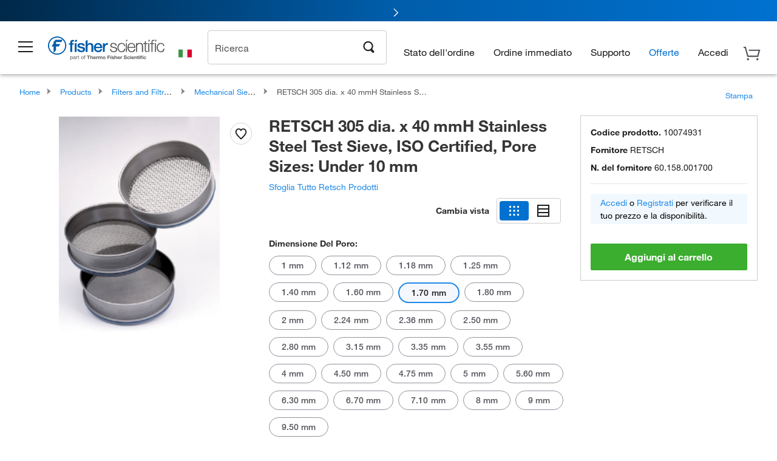

--- FILE ---
content_type: text/html;charset=UTF-8
request_url: https://www.fishersci.it/shop/products/305-dia-x-40mmh-stainless-steel-test-sieve-iso-certified-pore-sizes-under-10mm-5/10074931
body_size: 58137
content:











<!DOCTYPE html>
<html class="no-js" lang="it">
<head>
    <meta http-equiv="X-UA-Compatible" content="IE=edge">

    <meta name="viewport" content="width=device-width,initial-scale=1.0"/>
    <link rel="icon" href="/favicon.ico" type="image/x-icon" />
    <meta charset="UTF-8">
    <meta name="google-site-verification" content="XtnlsgzD-1f_CDzG5A6tujCnDy45Nsk5vQ6sKbI3EEA">
    <meta name="msvalidate.01" content="1D0C243E686277AEA7DBB0E88CD31B62">

    <link rel="preload" href="/etc/designs/fishersci/clientlibs/headlibs/fonts/FisherSciengliffic.woff?ch2oin3" as="font" type="font/woff2">
    <link rel="preload" href="/global-ui/resources/fonts/helvetica/HelveticaNeueLTW01-35Thin.woff2" as="font" type="font/woff2">
    <link rel="preload" href="/global-ui/resources/fonts/helvetica/HelveticaNeueLTW01-45Light.woff2" as="font" type="font/woff2">
    <link rel="preload" href="/global-ui/resources/fonts/helvetica/HelveticaNeueLTW01-55Roman.woff2" as="font" type="font/woff2">
    <link rel="preload" href="/global-ui/resources/fonts/helvetica/HelveticaNeueLTW01-56Italic.woff2" as="font" type="font/woff2">
    <link rel="preload" href="/global-ui/resources/fonts/helvetica/HelveticaNeueLTW01-65Medium.woff2" as="font" type="font/woff2">
    <link rel="preload" href="/global-ui/resources/fonts/helvetica/HelveticaNeueLTW01-75Bold.woff2" as="font" type="font/woff2">
    <link rel="preconnect" href="https://assets.fishersci.com/" crossorigin />
    <link rel="dns-prefetch" href="https://assets.fishersci.com/" />
    <link rel="preconnect" href="https://static.fishersci.eu/" crossorigin />
    <link rel="dns-prefetch" href="https://static.fishersci.eu/" />
    
    <META NAME="ROBOTS" CONTENT="INDEX,FOLLOW">
    <link rel="canonical" href="https://www.fishersci.it/shop/products/305-dia-x-40mmh-stainless-steel-test-sieve-iso-certified-pore-sizes-under-10mm-27/10085081"/>
    <META NAME="Keywords" CONTENT="RETSCH 305 dia. x 40 mmH Stainless Steel Test Sieve, ISO Certified, Pore Sizes: Under 10 mm 1.70 mm | Buy Online | RETSCH | Fisher Scientific">
    <META name="Description" content="RETSCH 305 dia. x 40 mmH Stainless Steel Test Sieve, ISO Certified, Pore Sizes: Under 10 mm from RETSCH. Shop RETSCH&amp;nbsp;305 dia. x 40 mmH Stainless Steel Test Sieve, ISO Certified, Pore Sizes: Under 10 mm at Fishersci.com. Available in 1.70 mm">

    <META PROPERTY="og:title" CONTENT="RETSCH 305 dia. x 40 mmH Stainless Steel Test Sieve, ISO Certified, Pore Sizes: Under 10 mm 1.70 mm | Buy Online | RETSCH | Fisher Scientific">
    <META PROPERTY="og:type" CONTENT="website">
    <META PROPERTY="og:url" CONTENT="https://www.fishersci.it/shop/products/305-dia-x-40mmh-stainless-steel-test-sieve-iso-certified-pore-sizes-under-10mm-27/10085081">
    <META PROPERTY="og:description" CONTENT="RETSCH 305 dia. x 40 mmH Stainless Steel Test Sieve, ISO Certified, Pore Sizes: Under 10 mm from RETSCH. Shop RETSCH&amp;nbsp;305 dia. x 40 mmH Stainless Steel Test Sieve, ISO Certified, Pore Sizes: Under 10 mm at Fishersci.com. Available in 1.70 mm">
    <META PROPERTY="og:image" CONTENT="https://assets.fishersci.com/TFS-Assets/CCG/product-images/10004911_GRP_A.JPG-650.jpg">

    <link as="image" imagesizes="100vw" imagesrcset="https://assets.fishersci.com/TFS-Assets/CCG/product-images/10004911_GRP_A.JPG-250.jpg" media="screen and (max-width: 550px)" rel="preload" />
    <link as="image" imagesizes="100vw" imagesrcset="https://assets.fishersci.com/TFS-Assets/CCG/product-images/10004911_GRP_A.JPG-650.jpg" media="screen and (min-width: 550px)" rel="preload" />


    <title>
    RETSCH 305 dia. x 40 mmH Stainless Steel Test Sieve, ISO Certified, Pore Sizes: Under 10 mm 1.70 mm | Buy Online | RETSCH | Fisher Scientific
</title>


    <!-- END cssIncludes.jsp -->
    <!-- DNS PREFETCH -->
    <link rel="dns-prefetch" href="//assets.adobedtm.com"/>

    <script type="text/javascript">
        var storeLocalePath = 'it_IT';
            
            var availabilityCallSetTimeout = 1000;
            
    </script>

    <script type="text/javascript">
        var s = {};
        var env = {
            autoRefreshFired : 'false'
            ,isDebugging :true
            ,userType : 'G'
            ,regNoAcct: false
            ,storeFileRoot : '/shop/FisherSci/'
            ,guidedSellingInit : false
            ,imageRoot : '/shop/FisherSci/theme/images/'
            ,staticRoot: '//static.fishersci.eu/'
        };
        var imageRoot = '/shop/FisherSci/theme/images/';
        var restTypeaheadSearchServiceURL  = '//www.fishersci.it/catalog/service/typeahead/suggestion';
        var restTypeaheadSearchServiceDataType  = 'json';
        var fisherDataLayer = {
            generalData	:	{},
            userData 	:	{},
            searchData	:	{},
            productData	:	{
                
                    categoryId: "90226278",
                    categoryName: "Mechanical Sieves"
                
            }
        }
    </script>
</head>
<body id="SinglePDP" class="pdp_page new_hf ">
<!-- CSS: media=all and print; -->
<link rel="stylesheet" type="text/css" media="all" href="/etc/designs/fishersci/clientlibs/headlibs-global.min.2026.01.05-FS.css" async/>
<link rel="stylesheet" type="text/css" media="all" href="/etc/designs/fishersci/clientlibs/commercelibs.min.css" async/>
<link rel="stylesheet" data-norem type="text/css" media="screen and (min-width: 1025px)" href="/etc/designs/fishersci/clientlibs/desktoplibs.2026.01.05-FS.css" async/>
<link rel="stylesheet" data-norem type="text/css" media="screen and (min-width: 641px) and (max-width: 1024px)" href="/etc/designs/fishersci/clientlibs/tabletlibs.2026.01.05-FS.css" async/>
<link rel="stylesheet" data-norem type="text/css" media="screen and (max-width: 640px)" href="/etc/designs/fishersci/clientlibs/mobilelibs.2026.01.05-FS.css" async/>
<link rel="stylesheet" data-norem type="text/css" media="print" href="/etc/designs/fishersci/clientlibs/print.min.2026.01.05-FS.css" async/>
<link rel="stylesheet" data-norem type="text/css" media="print" href="/shop/products/assets/product.css?v=2026.01.05-FS" onload="this.media='all'" async />
<link rel="stylesheet" data-norem type="text/css" media="print" href="/store1/products/resources/css/stockRoomModal.min.css?v=2026.01.05-FS" onload="this.media='all'" async />

<script type='text/javascript' src='/etc/designs/fishersci/clientlibs/common.min.2026.01.05-FS.js'></script>
<!-- Common JS -->

<!-- start CQ header -->
<script>env.isNewHeader = true;</script>
<!-- START static-header-files -->
<script>
    env.currentEnvironment = "prod_eu";
    env.sessionTimerTotalSeconds = "3600";
    env.sessionTimerShowWarningSeconds = "3480";
    env.sessionTimerEnableNewLogOff = "false";
    env.sessionTimerEnableNewLogOffCountries = "";
    const redirectTriggerPaths = ["/store1/account-dashboard","/store1/users/","/shop/getProfile.do"];
</script>
    <script src="/global-ui/resources/digital-data.min.js" defer></script>
    <script src="/global-ui/resources/analytics.min.js?1a8847a" defer></script>
<!-- Load utils -->
<script>
window.utils={getCookie:function(h){var k="";var j=document.cookie?document.cookie.split("; "):[];for(var f=0,c=j.length;f<c;f++){var d=j[f].split("=");var a=decodeURIComponent(d.shift());var b=d.join("=");if(b&&h===a){if(b.indexOf('"')===0){b=b.slice(1,-1).replace(/\\\\"/g,'"').replace(/\\\\\\\\/g,"\\\\")}try{b=decodeURIComponent(b)}catch(g){}k=b;break}}return k},setCookie:function(name,value,options){options=options||{};var cookie=encodeURIComponent(name)+"="+encodeURIComponent(value);var expires=options.expires;if(expires&&expires instanceof Date){expires=expires.toUTCString()}if(expires){cookie+="; expires="+expires}if(options.path){cookie+="; path="+options.path}if(options.domain){cookie+="; domain="+options.domain}if(options.secure){cookie+="; secure"}cookie+=";SameSite=None";document.cookie=cookie},deleteCookie:function(cookieName){document.cookie=cookieName+"=; expires=Thu, 01 Jan 1970 00:00:00 UTC; path=/;"},clientLogging:function(msg){var xhr=new XMLHttpRequest;xhr.open("POST","/global-ui/client-log",true);xhr.setRequestHeader("Content-Type","application/json");xhr.onload=function(){if(xhr.status>=200&&xhr.status<300){console.log("Successfully Logged:",xhr.responseText)}else{console.error("Error Logging:",xhr.statusText)}};var requestBody=JSON.stringify({msg:msg});xhr.send(requestBody)}};window.domUtils={waitForElement:function(selector,callback){if(document.querySelector(selector)){callback()}else{var observer=new MutationObserver(function(mutations,observer){if(document.querySelector(selector)){callback();observer.disconnect()}});observer.observe(document.body,{childList:true,subtree:true})}}};
</script><link rel="preload" href="/global-ui/resources/application.min.css?version=1a8847a" as="style" />
<link rel="preload" href="/global-ui/etc/designs/fishersci/clientlibs/hbs-compiled.min.js?version=1a8847a" as="script" />
<link rel="preload" href="/global-ui/resources/header.min.js?version=1a8847a" as="script" />

<script src="/global-ui/etc/designs/fishersci/clientlibs/hbs-compiled.min.js?version=1a8847a"></script>
<script src="/global-ui/resources/komodo.min.js?version=1a8847a" defer></script>
<script src="/global-ui/resources/header.min.js?version=1a8847a" defer></script>
<script src="/global-ui/resources/searchbar.min.js?version=1a8847a" defer></script>
<script src="/catalog/search/static/resources/js/signals.min.js?v=1a8847a" defer></script>
<script src="/global-ui/resources/additional-helpers.min.js?version=1a8847a" defer></script>


<link rel="stylesheet" href="/global-ui/resources/application.min.css?version=1a8847a" type="text/css">
        <link rel="stylesheet" href="/global-ui/resources/komodo.lite.css?version=1a8847a" type="text/css">

    <script type="module" src="https://komodo-web-components.s3.us-east-1.amazonaws.com/libraries/explorer/komodo-core-explorer-web-components-latest/dist/explorer/explorer.esm.js"></script>
    <link rel="stylesheet" href="/designsystem-cdn/design-tokens/fsc_variables.css">
    <script>
        setTimeout(function() {
            if (!!window.MSInputMethodContext && !!document.documentMode) {
                var script = document.createElement('script');
                script.noModule = true;
                script.src = 'https://komodo-web-components.s3.us-east-1.amazonaws.com/libraries/explorer/komodo-core-explorer-web-components-latest/dist/explorer/explorer.js';
                document.head.appendChild(script);
            }
        }, 0);
    </script>
<script>env.isNewHeader = true;</script>
    <!-- END static-header-files --><!--START header.hbs from release-eu/2026___01___05-FS-SYS-ENG-4 on 20260130 00:53:22 GMT-->
<script>
    window.globalUi = {};
    window.globalUi.branchName = "release-eu/2026___01___05-FS-SYS-ENG-4";
    window.globalUi.buildTimestamp = "20260130 00:53:22 GMT";
    window.globalUi.currentEnvironment = "prod_eu";
</script>
    <script>env.removeSpecialOffers = true;</script>
<!--START static-header-code-->
<!--header URL /fishersci/eu/it_IT/layout/scientific/_jcr_content/header-par.html-->
<style>
@media (max-width:414px){#header-shim.eu-banner-disabled{margin-top:87px!important}#header-shim.fm-banner-enabled{margin-bottom:155px!important}}@media (min-width:414px) and (max-width:767px){#header-shim.eu-banner-enabled{margin-top:130px!important}#header-shim.eu-banner-disabled{margin-top:79px!important}#header-shim.fm-banner-enabled{margin-top:160px!important}#header-shim.fm-banner-enabled.breadcrumbs{margin-top:164px!important}#header-shim.fm-banner-enabled.legacy-helper{margin-top:150px!important}}@media (min-width:768px){#header-shim.eu-banner-enabled{margin-top:133px!important}#header-shim.eu-banner-enabled.breadcrumbs{margin-top:155px!important}#header-shim.eu-banner-enabled.sticky-cart{margin-top:112px!important}#header-shim.eu-banner-disabled{margin-top:104px!important}}
</style><script>
    //Let's try to remove the inline Adobe scripts until teams can do it
    let adobeIds = ['launchwrapper','adobe-launch-pre-hide-snippet'];
    adobeIds.forEach(function(id){
        let elem = document.getElementById(id);
        if(elem){
            elem.remove();
        }
    });

    //New Adobe Launch deployment
    !function(e,a,n,t){var i=e.head;if(i){
    if (a) return;
    var o=e.createElement("style");
    o.id="alloy-prehiding",o.innerText=n,i.appendChild(o),setTimeout(function(){o.parentNode&&o.parentNode.removeChild(o)},t)}}
    (document, document.location.href.indexOf("adobe_authoring_enabled") !== -1, ".personalization-container { opacity: 0 !important }", 3000);

    //If we're lower than IE11, set the cookie to false and redirect to the homepage
    if(document.documentMode && document.documentMode < 11){
        document.location = '/global-ui/content/newheader/delete';
    }
    var env = env || {};
    env.newHeaderUserType="G";
    env.newHeaderPersistentUser="";
    var I18n = typeof(I18n) !== "undefined" ? I18n : {};
    I18n.locale ="it";
    I18n.defaultLocale ="it";
    I18n.translations = typeof I18n.translations !== "undefined" ? I18n.translations : {};
    I18n.translations["it"] = {"searchResults":{"welcome":"welcome","addToCartBtn":"Aggiungi al carrello","compareCheckbox":"Compare","specialOffer":"Offerte speciali","promotionsAvailable":"Promozioni disponibili","onlineSavings":"Online savings are available","PromotionsOnlineSavings":"Promotions & Online savings are available","pricingAvailability":"Prezzo e disponibilità","specifications":"Specifiche","sortResults":"Ordina i risultati per","bestMatch":"Migliore corrispondenza","mostPopular":"Più popolare","showFewer":"Mostra meno risultati","showingItems":"Visualizzazione elementi da","loadMore":"Caricare altri elementi","searchResults":"Search results for xxx","relatedCategories":"Categorie correlate","didYouMean":"Intendevi","autoCorrection":"Siamo spiacenti, non vi sono corrispondenze relative al termine \"flsk\" sul nostro sito. La tua ricerca del termine \"flask\" è stata auto-corretta. Se hai bisogno di aiuto nella ricerca del prodotto di cui necessiti, ti preghiamo di contattare il nostro servizio clienti al numero 02 950 59 478.","checkSpellings":"Siamo spiacenti, non vi sono corrispondenze relative al termine \"xyzxyz\" sul nostro sito. Se desideri utilizzare meno parole chiave, o parole chiave meno specifiche, controlla di aver digitato correttamente ed effettua una nuova ricerca. Se hai bisogno di aiuto nella ricerca del prodotto di cui necessiti, ti preghiamo di contattare il nostro servizio clienti al numero 02 950 59 478.","productCategory":"Categoria di prodotti","productName":"Nome del prodotto","fisherCtgNo":"Numero di catalogo Fisher","MfrCtgNo":"Numero di catalogo del produttore","casNo":"Numero CAS","brandName":"Nome del marchio","selectedCriteria":"Siamo spiacenti, non vi sono prodotti corrispondenti ai criteri selezionati.  Forse desideri aggiornare le selezioni in base ai filtro o eseguire un'altra ricerca. Se hai bisogno di aiuto nella ricerca del prodotto di cui necessiti, ti preghiamo di contattare il nostro servizio clienti al numero 02 950 59 478.","category":"Categoria","specialOffers":"Offerte speciali","brand":"Marchio","giveFeedBack":"Invia feedback","showDetails":"Show Details","hideDetails":"Hide Details","oneMoment":"Un momento mentre abbiamo recuperare i risultati","pleaseLogin":"Effettua il login per visualizzare le informazioni prezzo del contratto per tutti gli articoli riferimenti incrociati","labelOf":"di","priceAvailability":"Prezzi e disponibilità","enterNumber":"Enter a number","enterQuantity":"Enter a quantity","allCategories":"All Categories","placeholder":"Ricerca per parola chiave,Numero di catalogo,CAS","next":"Il prossimo","previous":"Precedente","records":"Risultati","sortBy":"Ordina per","showingResults":"Risutalti per","search":"Cerca","edge":"Fisher Scientific Edge","edgeDesc":"Gli ordini eseguiti prima delle 14:00 saranno spediti <b>oggi stesso</b>.<br>Gli ordini eseguiti dopo le 14:00 saranno spediti <b>domani</b>.","edgeLearnMoreUrl":"scientific-products/special-offers-and-programs/fisher-scientific-edge.html","greenerChoice":"Greener Choice","greenerChoiceTitle":"Greener Choice Product","greenerChoiceDesc":"This product offers one or more environmental benefits itemized in the U.S. FTC \"Green Guides.\"","greenerChoiceLearnMoreText":"Learn more about the Greener Choice Program","greenerChoiceLearnMoreUrl":"javascript:void(0)","duplicateListTitle":"Il nome della lista è già in uso. Si prega di inserire un nome diverso."},"featuredProducts":{"new":"Nuova","sale":"Sale"},"searchRefinements":{"new":"Nuova","sale":"Sale","narrowResults":"Filtra risultati","selectedfilters":"Filtri","removeAll":"Elimina tutto","showMore":"Vedi altri risultati","enterBrand":"Inserisci una marca","brand":"Marchio","categories":"Categoria","showMenu":"Show Menu","jumpTo":"Jump to...","backToTop":"back to top","miscellaneous":"MISCELLANEOUS"},"recentlyViewed":{"recentlyViewed":"You recently viewed...","show":"Show","hide":"Hide"},"fisherOrders":{"orders":{"orderDate":"Order Date","orderStatus":"Stato dell'ordine","orderedBy":"Ordered By","release":"Release #","po":"PO #","merchandiseTotal":"Merchandise Total","packingSlips":"Request Packing Slips","viewInvoice":"View Invoice","attention":"Attenzione","shipTo":"Ship To","order":"Order","viewReq":"View Requisition","auditTrail":"Audit Trail","account":"Account","reorderItems":"Reorder These Items","returnProducts":"Return Products","itemsShipped":"Items Shipped","itemsInProgress":"Items in Progress","itemsBackordered":"Items Backordered","itemsHold":"Items On Hold","itemsVendor":"Items Shipping from Vendor","sale":"SALE"}},"needItNow":{"needIt":"Need it now?","backToQuickView":"Back to Quick View","technicalEqProducts":"These technical equivalent products are also available."},"modalProductHeader":{"requiredAccessories":"Required Accessories"},"fisherForm":{"forms":{"registerHere":"Register Here","title":"Title","lastName":"Last Name","company":"Company","address1":"Riga 1 indirizzo","address2":"Riga 2 indirizzo","city":"Città","postalCode":"Codice postale","country":"Country","pleaseSelect":"Per favore seleziona","austria":"Austria","belgium":"Belgium","denmark":"Denmark","finland":"Finland","france":"France","germany":"Germany","ireland":"Ireland","italy":"Italy","netherlands":"Netherlands","portugal":"Portugal","spain":"Spain","sweden":"Sweden","switzerland":"Switzerland","unitedKingdom":"United Kingdom","department":"Department","jobRole":"Qualifica professionale","administration":"Amministratore","authorisedDistributor":"Authorised distributor","buyer":"Buyer","consultant":"Consultant","dealer":"Dealer","educatorTrainer":"Educator / Trainer","endUser":"End user","engineer":"Engineer","executive":"Executive","groupManager":"Group Manager","foremanAssistant":"Foreman / Assistant","operator":"Operator","projectManager":"Project Manager","safetyOfficer":"Safety Officer","scientist":"Scientist","graduate":"Student Graduate /Post Graduate","technician":"Technician","other":"Altro","accountNumber":"Numero del conto","emailAddress":"Email Address","tickBox":"Please tick the box to receive information about our products and services, along with exclusive offers and promotions tailored for you.Your confidentiality is important to us; All personal information that you provide will be used by us in accordance with our","privacyPolicy":"Privacy Policy","futureInformation":"and you will have the ability to opt out of receiving future marketing information from us at any time","submit":"Submit"}},"fisherMessaging":{"table":{"item":"Item","mfrNo":"Mfr. No.","itemDescription":"Item Description","description":"Descrizione","priceUnit":"Price Per Unit","quantity":"Quantità","availability":"Disponibilità","addToCart":"Aggiungi al carrello","addToList":"Aggiungi alla lista","addItems":"Add Item(s)","na":"N/A","price":"Prezzo","qty":"QTÀ","discontinuedMsg":"This item has been discontinued by the manufacturer and is no longer available. Please call customer service for assistance: 1-800-766-7000","restrictionMsg":"Due to product restrictions, we cannot sell this item online.Please call Customer Service at 1-800-766-7000 or","emailUs":"email us","assistance":"for assistance","catalogNo":"Catalog No.","qtyAavailability":"Quantity & Availability","addToBasket":"Aggiungi al carrello","productSpecification":"Product Specifications","title":"Title","catalogNum":"Catalog Number","unit":"Unità","nonPreferred":"Non-Preferred","defaultDescription":"Ripristina la descrizione predefinita","itemsProductPage":"Add items from the product page, the shopping cart, or import a spreadsheet or CSV file to get started using your list","itemSubtotal":"Totale parziale per l’articolo","cartSubtotal":"Cart Subtotal","orderCatalog":"Catalog #","titleDesc":"Title/Desc","unitPrice":"Unit Price","status":"Status","merchandiseTotal":"Merchandise Total","expand":"Expand","date":"Date","trackingInfo":"Tracking Info","shipped":"Shipped","tracking":"Tracking","orderTracking":"Tracking #","dateShipped":"Date Shipped","proNo":"PRO No","trackingNA":"Tracking N/A","bolNo":"BOL No","viewCreditMemo":"View Credit Memo","packingSlips":"Request Packing Slips","viewInvoice":"View Invoice","pkg":"Pkg","weight":"Weight","proNumber":"PRO Number","statusDate":"Status Date","signedBy":"Signed By","time":"Time","location":"Location","activity":"Activity","orderNumber":"Order Number","PoNumber":"P.O. Number","placedOn":"Placed on","viewOrderDetails":"View Order Details","preferredProduct":"This product is considered preferred by your company","createProfile":"create a profile","availabilityProducts":"to easily view availability of all products and more.","sds":"SDS","reqAccessories":"Required Accessories","accessories":"Accessories","productFeedback":"Product Feedback","promotionDetails":"Dettagli della promozione","onlineSavings":"Online Savings","priceUoms":"priceUoms.0.stdAvailability","needNow":"Need it Now?","alternateProducts":"See alternate products available.","substituteProducts":"View substitute products","ensureCrctProd":"This item is a non-standard voltage; please ensure you are ordering the correct product.  Please contact customer service for assistance: 1-800-766-7000.","instantSavings":"Online Instant Savings (30%)","checkAvailability":"Check Availability","matchMore":"We found more than one match .Please select from the list below.","chooseProduct":"Scegli il prodotto che desideri aggiungere all’ordine","currentPrice":"Please call customer service for current pricing. 1-800-766-7000","itemsInCart":"Articoli nel tuo carrello","unitMeasure":"Unità di misura","stock":"Stock"}},"specTableProduct":{"chemicalIdentifiers":"Identificatori chimici","specifications":"Specifiche","readDescription":"Read Description...","description":"Descrizione","productCertificates":"See Product Certificates","shelfLife":"Shelf life:","sdsSafetyDoc":"SDS & Safety Documents","sds":"SDS","safetyDataSheets":"Scheda dati di sicurezza","locateSafetyDatasheet":"Per individuare una scheda dati di sicurezza:","searchBox":"1. Inserire una delle seguenti informazioni nella casella di ricerca SDS e cliccare su Cerca:","FCCSNumber":"Numero di catalogo Fisher Scientific, numero CAS, denominazione chimica o numero di particolare del fornitore.","pdfFile":"2. Cliccare sul numero di catalogo Fisher Scientific di un risultato e aprire la SDS in formato PDF in una nuova finestra.","searchFor":"Cercare:","search":"Cerca","sdsResults":"I tuoi risultati SDS: 1052 articolo/i","sdsPdf":"Per aprire la SDS in pdf, cliccare su un numero di catalogo","fisherCtgNo":"Numero di catalogo Fisher","productNmae":"Nome del prodotto","productDescription":"Descrizione del prodotto"},"productCertificates":{"lotNumber":"by Lot Number","noCertificates":"This product has no certificates to display","productCertificates":"Search all product certificates on Fishersci.com","productCert":"Certificati del prodotto","productCertSearch":"Trova certificazione del prodotto","certAnalysis":"Certificato di analisi","fisherChemSpec":"Specifica della sostanza chimica Fisher","fisherChemSearchAnalysis":"Trova Certificato delle analisi della sostanza chimica Fisher","information":"Per usare questo servizio, sono necessarie due informazioni:","catalogueNoChem":"Il numero di catalogo della sostanza chimica, per esempio :- A/0520/25 o 10652241","lotNo":"Il numero di lotto della sostanza chimica, riportato sulla bottiglia o sulla confezione, per esempio :- 1419182","certWindow":"Inserirlo nelle apposite caselle sottostanti e premere trova. Il certificato verrà visualizzato in una nuova finestra del browser. È possibile copiare o stampare con i normali comandi del browser.","lotNumb":"N° lotto","search":"Cerca","chemSpecSerach":"Trova specifica della sostanza chimica Fisherbrand","specSheets":"Le schede tecniche sono disponibili per i prodotti Fisher Chemical.","contactSpecialists":"In caso di problemi nell’uso di questo servizio, contattare i nostri specialisti.","specSearch":"Trova specifica","viewSpecSheet":"Enter the catalogue number for which you wish to view the specification sheet i.e. P/7500/15"},"addToListEu":{"close":"close","warningText":"You've already added this item to that list","personalList":"Personal Lists","companyList":"Company Lists","personalListTab":"Personal Lists Tab","selectionPersonalList":"Select a Personal List","existingList":"Add to Existing List","newPersonalList":"Or Create a New Personal List","newCompanyList":"Or Create a New Company List","createList":"Create List","companyListTab":"Company Lists Tab","selectionCompanyList":"Select a Company List"},"ieMylistHeader":{"home":"Home","myLists":"Le mie liste","existingList":"Select an Existing List","personal":"Personal","selectList":"Select a List","company":"Company","createButton":"If you would like to create a list, use the button below","addProducts":"Follow the instructions and start adding products","createList":"Crea una lista","retriveList":"One moment while we retrieve your list","createNewList":"Crea una nuova lista","newList":"New List Name","personalCompanyList":"Will this be a Personal list or a Company list","cancel":"Annulla"},"emailNotificationForm":{"emailNotification":"Email Notification Preferences","emailError":"There was an error updating your Email Notification Preferences. Please try again","updateNotification":"Updating these notification preferences will also change them in your profile","orderConfirmation":"Conferma dell'ordine","confirmationMails":"If you would like to send order confirmation emails to additional email addresses, please enter them below, seperated by semicolons","backOrderUpdates":"Backorder Updates","shipmentNotification":"Shipment Notifications","invoiceNotification":"Invoice Copy Notifications","update":"Update"},"crossReference":{"alsoInterested":"you may also be interested in considering","for":"For","savingsOf":"SAVINGS of","alernateOption":"as an alternative option to catalog number","alternateOPtionAvailable":"Alternative Option Available","alternateOptionTo":"to catalog number"},"featuredPromotionListResults":{"hotDeal":"Offerta","limitedTime":"Tempo limitato","newOffer":"nuova offerta","savingsEvent":"Risparmio Event","buyNow":"Acquista ora","expires":"Scade","narrowResults":"Filtra risultati","selectedFilters":"Filtri selezionati","multipleBrands":"Diversi produttori","promoCode":"Codice sconto","CTACouponText":"Vedi dettagli sulla promozione","redemptionOnly":" Redemption Only","daysLeft":"Days Left","days":"Days","hours":"Hours","minutes":"Minutes","seconds":"Seconds","noPromoMessage":"Sorry, there are currently no special offers at this time.","checkBackMessage":"Check back throughout the year to find ways to save or","viewAllPromosMessage":"view all of our promotions"},"ieMylist":{"listOptions":"Opzioni per la lista","bulkUpload":"Bulk Upload","defaultList":"Make This My Default List","retainList":"Retain List Quantities","editList":"Edit List Name","deleteList":"Elimina la lista","addItemsToCart":"Add Item(s) to Cart"},"eventsList":{"viewMore":"View more details","register":"Register","noEvents":"No Events Found"},"quickViewProduct":{"reqAccessories":"Required Accessories","loadMore":"Caricare altri elementi","promotionalPrice":"Promotional price valid on web orders only. Your contract pricing may differ. Interested in signing up for a dedicated account number?","learnMore":"Per saperne di più","promoPrice":"Promotional price valid on web orders only."},"accountMenu":{"signOut":"Sign Out","not":"Not","yourAccount":"Your Account"},"mylistHeader":{"excelSpreadSheet":"Create and save an Excel spreadsheet or Comma Seperated Value(CSV) file containing two columns. Column 1 must contain part numbers; Column 2(optional) can obtain item descriptions. 100 items max","click":"Clicca","chooseFile":"Choose File","csvFile":"and navigate to the saved spreadsheet or csv file on your computer.  Open the file to upload the spreadsheet or csv data into the list"},"savedCart":{"savedCart":"Saved Cart","savedItems":"We saved the items left in your cart from your last session. You can add them back to your cart now, or discard them to start over.","discardItems":"Discard These Items","addToCart":"Aggiungi al carrello"},"shoppingCartPrintView":{"securityMsg":"*Fisher Scientific does not show personal account information for security purposes.","changePriceAvail":"*Price and availability are subject to change."},"searchBreadcrumbs":{"yourSelections":"Your Selections"},"cartTableLayout":{"quotes":"Quotes"},"certSearchEu":{"getCertificate":"Get Certificate"},"availability":{"inStock":"In Stock","availableIn":"Available in","onOrder":"On Order","forZiPcode":"For Zip code","estimatedDelivery":"Estimated Delivery","through":"Through"},"cartlet":{"recentAdded":"Recently Added to Your Cart","additionalProducts":"Additional Product(s)","subtotal":"Subtotal","viewCart":"Visualizza il carrello","cartEmpty":"Your cart is currently empty","cart":"Cart","contact":"Contact","goToCart":"Vai al carrello"},"featuredCollectionRefinements":{"narrowResults":"Filtra risultati","removeAll":"Elimina tutto","selectedFilters":"Filtri selezionati","showMore":"Vedi altri risultati"},"eCommOnMarketing":{"item":"Items:","itemIsInHotlist":"Item is in list","itemIsAlreadyInHotlist":"Item is already in list","addItemToHotlistTitle":"Le mie liste - Add an Item","addItemToAnExistingHotlist":"Add this item to one of your existing lists.","pleaseSelectAHotlist":"Please select a list below.","saveToHotlist":"Save to List","cancel":"Cancel","catalognumber":"Catalog Number","description":"Descrizione","price":"Prezzo","quantityandavailability":"Quantità e disponibilità","details":"Dettagli","onlineinstantsaving":"Risparmio immediato online","productspecification":"specifiche del prodotto","addtolist":"Aggiungi alla lista","addtocart":"Aggiungi al carrello","labelFor":"for","contenBelongsTo":"Content may not belong to this estore."},"extSearch":{"extSearchTitle":"External Manufacturer Search","instructions":"Please use manufacturer's code on external sites below:","select":"Select","go":"Go"},"insight2Errors":{"addedToList":"Aggiunto all'elenco"},"leftNav":{"orderByCatalog":"Order by Catalog"}};
    var linkTranslations = {
        "account": "Il mio conto",
        "register": "Registrati per un conto",
        "signIn": "Accedi"
    }
    var sessionExpiredMessage = {
        "label" : "Session Expired: ",
        "message" : "Please &lt;a href&#x3D;&#x27;#&#x27; class&#x3D;&#x27;btn-sign-in&#x27;&gt;sign in&lt;/a&gt; to access all account features.",
    };
    env.customHomeRedirectEnabled = true;
</script>
<!-- Adobe Script -->
<script src="https://assets.adobedtm.com/7835b01639d4/12f22ad179cc/launch-79ca2f59a701.min.js" async></script>

<script>
if(!window.preloadOffers){window.preloadOffers={version:"2025.06.0.fs - fs-eu-hp-re-design-phase4"};function preLoadOffer(div,msec,count,offer){var offerHTML=offer.offerHTML;var offerUrl=offer.offerUrl;var element=document.querySelector("#"+div+" , ."+div),i,s;if(!element){if(count<9){count++;setTimeout(function(){preLoadOffer(div,msec,count,offer)},msec);return}return}if(offerHTML&&preloadVerifyHtmlOffer(offerHTML)){try{element.innerHTML=offerHTML;s=element.querySelectorAll("script");for(i=0;i<s.length;i++){preloadOffers.scriptNode.push(s[i].text)}element.setAttribute("preloaded","true");element.setAttribute("offerUrl",offerUrl);dispatchPreloadOffersEvent(div)}catch(error){console.error("could not execute script : "+error)}}else{showDefaultOfferContent(element);element.setAttribute("preloaded-default","true")}}function preloadVerifyHtmlOffer(data){var isValid=false,doc,$head;if(typeof data!=="undefined"&&data.length>0){if(data.indexOf("<head")===-1){isValid=true}else{doc=(new DOMParser).parseFromString(data,"text/html");$head=doc.querySelector("head");if($head.childElementCount===0){isValid=true}}}return isValid}function showDefaultOfferContent(element){try{element.setAttribute("preloaded","false");var content,loadingWheelBlock=element.querySelector(" .loading-wheel-block"),loadingWheel=element.querySelector(" .loading-wheel-block .loading-wheel"),defaultOffer=element.querySelector(" .loading-wheel-block .defaultOffer");if(!loadingWheelBlock||!loadingWheel||!defaultOffer){console.log("Preload offers - no default offer for div:",element.getAttribute("id"))}else{loadingWheelBlock.style.padding="0px";loadingWheelBlock.removeChild(loadingWheel);content=defaultOffer.querySelector(".content-par-main");if(content){content.removeAttribute("style");content.className=content.className.replace(/\bcontent-par-main\b/g,"")}defaultOffer.removeAttribute("style")}}catch(error){console.error("Preload offers - errors occurred when loading default offer for div:",element.getAttribute("id"))}}function processOfferResp(responseText){if(responseText){var resp=JSON.parse(responseText),offerMap,div,offer,offers;window.preloadOffers.response=resp;window.preloadOffers.scriptNode=[];if(resp&&resp.hasOwnProperty("offerPlacementMap")){offerMap=resp["offerPlacementMap"];for(div in offerMap){offers=offerMap[div];if(Array.isArray(offers)){if(offers.length<1){showDefaultContent(document.querySelector("#"+div+" , ."+div));continue}offer=offers[0]}else{offer=offers}if(getIsBlacklisted(offer)){console.log("Preload offers - targeted placement:"+offer.interactPoint.split("|").pop());continue}preLoadOffer(div,100,1,offer)}}}}function getIsBlacklisted(offer){return offer.hasOwnProperty("blacklisted")?offer.blacklisted:false}function getPreloadURLDomain(){var input=document.querySelector("#preloadURL");return!!input?input.value:""}function dispatchPreloadOffersEvent(name){if(document.createEvent){var event=document.createEvent("Event");event.initEvent(name,true,true);document.dispatchEvent(event)}else if(document.createEventObject){if(!!document.documentElement[name]){document.documentElement[name]=1}document.documentElement[name]++}}var preloadUrl="/event/offer/preload",xhttp=new XMLHttpRequest;xhttp.onreadystatechange=function(){var response=this;if(response.readyState===4){if(!window.preloadOffers){window.preloadOffers={}}if(response.status===200){window.preloadOffers.succeed=true;processOfferResp(response.responseText)}else{window.preloadOffers.succeed=false}dispatchPreloadOffersEvent("preloadOffers");window.preloadOffers.status=response.status;window.preloadOffers.statusText=response.statusText}};xhttp.ontimeout=function(){window.preloadOffers.succeed=false;dispatchPreloadOffersEvent("preloadOffers")};xhttp.open("POST",preloadUrl,true);xhttp.setRequestHeader("Content-Type","application/json;charset=UTF-8");xhttp.timeout=4e3;xhttp.send()}function FetchCategoryRecommendations(){return{getHPCategoryRecommendation:function(){try{if(this.isCategoryRecommendationEnabled()){console.log("DM Preload - Fetching category recommendation for home page");var payload=this.getRequestPayload();$.ajax({url:"/store1/recom/categories/getCategoryRecommendation",type:"POST",data:JSON.stringify(payload),contentType:"application/json",success:function(resp){if(!!resp){console.log("DM Preload - category recommendation has been received");console.log(resp);PreloadCategoryRec.renderCategoryRecommendation(resp)}},error:function(error){console.error("DM Preload - error while fetching Category Recommendation",error)}})}else{console.log("DM - skipping getCategoryRecommenationHtml event listener - not a home page! ")}}catch(error){console.error("DM - error while in calling fetch categpry recommenation API",error)}},renderCategoryRecommendation:function(resp){try{var msec=100;var counter=0;const categoryDivContainerIntervalID=setInterval(function(){counter++;const categoryElement=document.getElementById("dm-product-categories");if(categoryElement){$("#dm-product-categories").empty().html(resp.data);clearInterval(categoryDivContainerIntervalID)}if(counter>9){clearInterval(categoryDivContainerIntervalID)}},msec)}catch(error){console.error("DM - error while in rendering in category data")}},getRequestPayload:function(){var svi=this.getCookie("s_vi");var ecid=this.getEcidFromCookie();var countryCode="";var language="";var locale=PreloadCategoryRec.getCookie("locale");if(!!locale){locale=locale.toLowerCase().split("_");if(locale.length>0){language=locale[0];countryCode=locale[1]}}var estore=this.getCookie("estore");var payload={svi:svi,ecid:ecid,countryCode:countryCode,language:language,estore:estore};return payload},getCookie:function(cookieName){var cookie=null;try{var nameEQ=cookieName+"=";var cookieList=document.cookie;var cookieIndex=cookieList.indexOf(nameEQ);var lastIndexValue;if(cookieIndex!==-1){lastIndexValue=cookieList.indexOf("; ",cookieIndex);if(lastIndexValue===-1){lastIndexValue=cookieList.length}cookie=cookieList.slice(cookieIndex+nameEQ.length,lastIndexValue);cookie=unescape(cookie)}}catch(error){console.error("DM Preload - error while in getting cookie from page : ",cookieName)}return cookie},getEcidFromCookie:function(){var ecid="";try{var val=PreloadCategoryRec.getCookie("s_ecid");var prefix="MCMID|";ecid=val?val.substring(val.indexOf(prefix)+prefix.length):""}catch(error){console.error("DM Preload - error while in getting ecid from cookie")}return ecid},catgRecommAllowedURLs:["/nl/en/home.html","/dk/en/home.html","/fi/en/home.html","/ie/en/home.html","/no/en/home.html","/pt/en/home.html","/se/en/home.html","/es/en/home.html","/es/es/home.html","/gb/en/home.html","/de/en/home.html","/de/de/home.html","/it/en/home.html","/it/it/home.html","/fr/en/home.html","/fr/fr/home.html","/at/en/home.html","/at/de/home.html","/be/en/home.html","/be/fr/home.html","/ch/en/home.html","/ch/de/home.html","/ch/fr/home.html","/ch/it/home.html","/dk/da/home.html","/se/sv/home.html"],isCategoryRecommendationEnabled:function(){let isEnabled=false;try{if(window&&window.location&&window.location.pathname&&this.catgRecommAllowedURLs.includes(window.location.pathname)){isEnabled=true}}catch(error){console.error("DM Preload - error while checking URL for category recommendaiton")}return isEnabled}}}const PreloadCategoryRec=FetchCategoryRecommendations();PreloadCategoryRec.getHPCategoryRecommendation();function OOBMinifiedCartDetails(){return{fetchCartDetails:function(){try{console.log("DM Preload - Fetching cart details");var payload=this.getRequestPayload();$.ajax({url:"/store1/recom/oobRecommendation/minifiedcartdetails",type:"POST",data:JSON.stringify(payload),contentType:"application/json",success:function(resp){if(!!resp){console.log("DM Preload - cart details has been received");console.log(resp);OOBMinifiedCartDtl.processOOBCartDetails(resp)}},error:function(error){console.error("DM Preload - error while fetching Cart Details",error)}})}catch(error){console.error("DM - error while in calling fetch cart details API",error)}},processOOBCartDetails:function(resp){try{if(resp&&resp.data){if(Array.isArray(resp.data.productInCarts)){if(resp.data.productInCarts.length===0){fisherDataLayer.productsInCart=[]}else{if(!fisherDataLayer.productsInCart||fisherDataLayer.productsInCart.length===0){fisherDataLayer.productsInCart=resp.data.productInCarts}else{fisherDataLayer.productsInCart=fisherDataLayer.productsInCart.filter(element=>resp.data.productInCarts.includes(element));resp.data.productInCarts.forEach(product=>{if(!fisherDataLayer.productsInCart.includes(product)){fisherDataLayer.productsInCart.push(product)}})}}}else{console.error("DM - Invalid data structure in response or productInCarts is empty")}if(Array.isArray(resp.data.cartItems)){if(resp.data.cartItems.length===0){fisherDataLayer.cartItems=[]}else{if(!fisherDataLayer.cartItems||fisherDataLayer.cartItems.length===0){fisherDataLayer.cartItems=resp.data.cartItems}else{fisherDataLayer.cartItems=fisherDataLayer.cartItems.filter(element=>resp.data.cartItems.some(cartItem=>cartItem.item_id===element.item_id));const existingItemIds=fisherDataLayer.cartItems.map(product=>product.item_id);resp.data.cartItems.forEach(product=>{if(!existingItemIds.includes(product.item_id)){fisherDataLayer.cartItems.push(product)}})}}}else{console.error("DM - Invalid data structure in response or cartItems is empty")}}else{console.error("DM - Response or response data is undefined")}}catch(error){console.error("DM - error while processing cart data",error)}},getRequestPayload:function(){var cartId=this.getCartIdFromCookie();var gsessionId=this.getCookie("gsessionId");var countryCode="";var language="";var locale=OOBMinifiedCartDtl.getCookie("locale");if(!!locale){locale=locale.toLowerCase().split("_");if(locale.length>0){language=locale[0];countryCode=locale[1]}}var url=window.location.pathname;var payload={cartId:cartId||"",gsessionId:gsessionId,countryCode:countryCode,language:language,url:url};return payload},getCookie:function(cookieName){var cookie=null;try{var nameEQ=cookieName+"=";var cookieList=document.cookie;var cookieIndex=cookieList.indexOf(nameEQ);var lastIndexValue;if(cookieIndex!==-1){lastIndexValue=cookieList.indexOf("; ",cookieIndex);if(lastIndexValue===-1){lastIndexValue=cookieList.length}cookie=cookieList.slice(cookieIndex+nameEQ.length,lastIndexValue);cookie=unescape(cookie)}}catch(error){console.error("DM Preload - error while in getting cookie from page for cart API : ",cookieName)}return cookie},getCartIdFromCookie:function(){let cartId="";try{let cartIdValue=OOBMinifiedCartDtl.getCookie("CART_ID");if(!!cartIdValue){cartIdValue=cartIdValue.split("_");if(cartIdValue.length>0){cartId=cartIdValue[0]}}else{cartId=cartIdValue}}catch(error){console.error("DM Preload - error while in getting CART_ID from cookie")}return cartId}}}const OOBMinifiedCartDtl=OOBMinifiedCartDetails();OOBMinifiedCartDtl.fetchCartDetails();function addFBTPlaceHolder(count){let placeholderTemplate='<div class="fbt-container container columns small-12 medium-12 large-12 kmd-mb-10"><style>.fbt-container {border-top: solid 1px #e5e5e5;padding-top: 32px;margin-top: 40px;max-width: 100%;}.kmd-dm-fbt { max-width: 918px; display: flex; } .kmd-dm-card-placeholder { width: 188px; height: 275px; /* background-color: #e6e6e6; */ animation-duration: 1.8s; animation-fill-mode: forwards; animation-iteration-count: infinite; animation-name: placeHolderShimmer; animation-timing-function: linear; background: #f6f7f8; background: linear-gradient(to right, #fafafa 8%, #f4f4f4 38%, #fafafa 54%); background-size: 1000px 640px; position: relative;}.kmd-dm-placeholder-title { width: 708px; height: 25px; background-color: #e6e6e6; animation-duration: 1.8s; animation-fill-mode: forwards; animation-iteration-count: infinite; animation-name: placeHolderShimmer; animation-timing-function: linear; background: #f6f7f8; background: linear-gradient(to right, #fafafa 8%, #f4f4f4 38%, #fafafa 54%); background-size: 1000px 640px; position: relative;}.kmd-dm-products .kmd-card.kmd-dm-card.kmd-dm-card-placeholder:first-child::after { content: "";}.kmd-dm-card-placeholder-container { gap: 72px;}@keyframes placeHolderShimmer{ 0%{ background-position: -468px 0 } 100%{ background-position: 468px 0 }} @media (max-width: 768px) { .kmd-dm-fbt { flex-direction: column; } .kmd-dm-products { grid-template-columns: auto !important; } .kmd-dm-card-placeholder-container { flex-direction: column; display: flex; } .kmd-dm-card-placeholder { width:100% !important; height:100px !important; } .kmd-dm-placeholder-title { width: 100% !important; } } </style><div class="kmd-dm-placeholder-title" role="heading"></div><div id="kmd-dm-fbt" class="kmd-dm-fbt" data-amount="3" data-model="FBT" data-impression-tracking="true"><div class="kmd-dm-card-placeholder-container kmd-dm-3 kmd-grid-3 kmd-pt-4 kmd-pt-md-5"><div class="kmd-card kmd-dm-card-placeholder kmd-d-flex kmd-d-direction-column kmd-card--no-b-radius kmd-card--no-outline" id="kmd-dm-card-1"><div class="kmd-card__body kmd-px-0 kmd-py-0 kmd-text-sml kmd-mt-0"></div></div><div class="kmd-card kmd-dm-card-placeholder kmd-d-flex kmd-d-direction-column kmd-card--no-b-radius kmd-card--no-outline disabled" id="kmd-dm-card-2"><div class="kmd-card__body kmd-px-0 kmd-py-0 kmd-text-sml kmd-mt-0"></div></div><div class="kmd-card kmd-dm-card-placeholder kmd-dm-card kmd-d-flex kmd-d-direction-column kmd-card--no-b-radius kmd-card--no-outline disabled" id="kmd-dm-card-3"><div class="kmd-card__body kmd-px-0 kmd-py-0 kmd-text-sml kmd-mt-0"></div></div></div></div></div>';var element=document.querySelector(".frequently_brought_together_container");if(!element){if(count<18){count++;setTimeout(function(){addFBTPlaceHolder(count)},50);return}console.log("FBT Container Not Found");return}if(element.dataset.loaded=="false"){element.innerHTML=placeholderTemplate}}function waitForFBTContainer(response,msec,count){var element=document.querySelector(".frequently_brought_together_container");if(!element){if(count<9){count++;setTimeout(function(){waitForFBTContainer(response,msec,count)},msec);return}console.log("FBT Container Not Found");return}try{if(!response||response=="ERROR"||!response.htmlOffer){element.innerHTML="";return}element.dataset.loaded=true;element.innerHTML=response.htmlOffer;if(response.htmlOffer){var scripttext=element.querySelector("script").text;let scriptElement=document.createElement("script");scriptElement.text=scripttext;document.body.appendChild(scriptElement);initFBT().start();initRecsCart().start();sendAnalytics(response);$("#accessories_link_data").addClass("add_position")}}catch(error){element.innerHTML="";console.error("could not execute script : "+error)}}function waitForProductOptions(msec,count){let chipsList=document.querySelectorAll(".productOptions .orderingAttribute:not(.read_only) .attributeButton");if(!chipsList.length){if(count<30){count++;setTimeout(function(){waitForProductOptions(msec,count)},msec);return}console.log("Product Options Container Not Found");return}try{chipsList.forEach(chip=>{chip.addEventListener("click",()=>{setTimeout(()=>{FBTRecommendationInit().start()},50)})})}catch(error){console.error("could not execute script : "+error)}}function FBTRecommendationInit(){return{start:function(){if(this.isPDPPage()){this.requestFBTRecommendation()}},isPDPPage:function(){return window.location.href.indexOf("/shop/products")>-1},getSkuFromUrl:function(){var currentPage=window.location.href;var urlAndParameters=currentPage.split("?");var urlSubsections=urlAndParameters[0].split("/");var partNumberSection=urlSubsections[urlSubsections.length-1];return this.removeNonAlphanumeric(partNumberSection)},removeNonAlphanumeric:function(str){return str.replace(/[^a-zA-Z0-9]/g,"")},requestFBTRecommendation:function(){var countryCode="";var language="";var locale=PreloadCategoryRec.getCookie("locale");if(!!locale){locale=locale.toLowerCase().split("_");if(locale.length>0){language=locale[0];countryCode=locale[1]}}var element=document.querySelector(".frequently_brought_together_container");if(element){element.dataset.loaded=false}var partNumber=this.getSkuFromUrl();if(FBTMCallController[partNumber]==null||FBTMCallController[partNumber]["state"]=="ERROR"){addFBTPlaceHolder(1);FBTMCallController["current"]=partNumber;FBTMCallController[partNumber]={state:"INPROCESS",data:null};$.ajax({url:"/store1/recom/recommendation/fbtm?countryCode="+countryCode.toUpperCase()+"&language="+language+"&partNumber="+partNumber,type:"GET",timeout:4e3,contentType:"application/json",success:function(resp){FBTMCallController[partNumber]={state:"OK",data:resp};if(partNumber==FBTMCallController["current"]){waitForFBTContainer(resp,100,1)}},error:function(error){FBTMCallController[partNumber]={state:"ERROR",data:null};if(partNumber==FBTMCallController["current"]){waitForFBTContainer("ERROR",100,1)}console.error("DM Preload - error while fetching Category Recommendation",error)}})}else if(FBTMCallController[partNumber]["state"]=="INPROCESS"){FBTMCallController["current"]=partNumber}else if(FBTMCallController["current"]!=partNumber){FBTMCallController["current"]=partNumber;waitForFBTContainer(FBTMCallController[partNumber].data,100,1)}}}}var FBTMCallController={};FBTRecommendationInit().start();waitForProductOptions(100,1);
</script><!--END static-header-code--><!--START userway -->
<span id="userwayIcon" class="userway-icon" tabindex="0">
<svg xmlns="http://www.w3.org/2000/svg" xmlns:xlink="http://www.w3.org/1999/xlink" width="30px" height="30px" viewBox="0 0 60 60" version="1.1">
    <title>accessibility menu, dialog, popup</title>
    <g id="Drawer" stroke="none" stroke-width="1" fill="none" fill-rule="evenodd">
        <g id="man" transform="translate(-30.000000, -30.000000)">
            <g transform="translate(30.000000, 30.000000)" id="Group-12">
                <circle id="Oval" cx="30" cy="30" r="30"/>
                <path d="M30,4.42857143 C44.12271,4.42857143 55.5714286,15.87729 55.5714286,30 C55.5714286,44.12271 44.12271,55.5714286 30,55.5714286 C15.87729,55.5714286 4.42857143,44.12271 4.42857143,30 C4.42857143,15.87729 15.87729,4.42857143 30,4.42857143 Z M30,6.42857143 C16.9818595,6.42857143 6.42857143,16.9818595 6.42857143,30 C6.42857143,43.0181405 16.9818595,53.5714286 30,53.5714286 C43.0181405,53.5714286 53.5714286,43.0181405 53.5714286,30 C53.5714286,16.9818595 43.0181405,6.42857143 30,6.42857143 Z M40.5936329,24.636146 C40.8208154,24.6942382 41.032297,24.8027599 41.212927,24.9537151 C41.3927444,25.1040671 41.5372605,25.2927156 41.6362456,25.506032 C41.7348561,25.7185411 41.7857143,25.9504498 41.7857143,26.1964545 C41.7780029,26.5779794 41.6395197,26.9452414 41.3935596,27.2352841 C41.1463511,27.5267988 40.8059352,27.7221149 40.4376358,27.7856619 C38.1921773,28.2017648 35.924387,28.4827808 33.6481064,28.6271294 C33.504948,28.636723 33.3651112,28.6758744 33.236922,28.7423749 C33.1082304,28.8090766 32.9940039,28.9018917 32.9011681,29.0153772 C32.8079332,29.1293505 32.7382931,29.2617886 32.6966918,29.404413 C32.6758615,29.4759144 32.6622539,29.5492793 32.6556797,29.6151616 L32.6510699,29.707205 L32.6598659,29.8496307 L32.8523035,31.5976067 C33.0926408,33.748446 33.5345387,35.8701755 34.1700609,37.9296172 L34.4174424,38.6989233 L34.6845982,39.467246 L35.9271291,42.8464114 C35.9992453,43.0440742 36.0318055,43.2541674 36.0229684,43.4645736 C36.0141278,43.6750654 35.9640303,43.8817121 35.8754594,44.0726551 C35.7867069,44.2638976 35.6611068,44.435479 35.5058759,44.5773262 C35.3501721,44.7195962 35.1677426,44.8289881 34.990022,44.8912207 C34.813373,44.9615763 34.6253467,44.9984764 34.4204191,45 C34.1147901,44.9943164 33.8175473,44.8987335 33.5650597,44.7252745 C33.4238771,44.6283171 33.2997507,44.5091367 33.1890431,44.3580526 L33.0826737,44.1959755 L33.0074053,44.0456077 L32.6901551,43.3562659 C31.8320879,41.4806152 31.0484874,39.6428286 30.3335907,37.8221303 L30.0024971,36.9627165 L29.5751047,38.0696169 C29.3403684,38.6636654 29.0998399,39.2560704 28.8536693,39.8464776 L28.4802005,40.730546 L27.9043756,42.0504488 L27.3109116,43.3600706 L27.0273167,43.9425803 C26.8810403,44.3389204 26.5849764,44.6608321 26.2034873,44.8369557 C25.8203243,45.0138521 25.3831542,45.0287926 24.9891662,44.8783588 C24.596572,44.7285499 24.2795594,44.4271943 24.1072539,44.0414047 C23.9885793,43.7756939 23.9446874,43.4836867 23.9834048,43.1768668 L24.016611,42.9910892 L24.0667666,42.8262042 L25.307875,39.4507095 C26.0439275,37.4198431 26.5851782,35.3222044 26.9239335,33.1916604 L27.0414597,32.3912301 L27.141282,31.5772235 L27.3403361,29.8381618 C27.3581635,29.6889408 27.3459492,29.5375642 27.3045081,29.3935084 C27.2630999,29.2497044 27.1934915,29.1162414 27.1000261,29.0011883 C27.0070148,28.8866944 26.8923305,28.7928596 26.7631114,28.7253145 C26.6343439,28.6580256 26.4937323,28.6181655 26.35351,28.6082966 C24.0561093,28.4626746 21.7692364,28.17737 19.5069975,27.7542651 C19.3015835,27.7165557 19.1057712,27.6379419 18.9308258,27.5230481 C18.7563857,27.408486 18.6063103,27.2602422 18.4889941,27.0867756 C18.3721069,26.9139017 18.2901967,26.7194847 18.2478998,26.5149205 C18.2055002,26.3103882 18.2034637,26.0993152 18.2403615,25.9020167 C18.2758029,25.695193 18.3515339,25.4974971 18.4633288,25.3201771 C18.5754166,25.1425366 18.7215515,24.9891682 18.8933065,24.8690391 C19.0655425,24.7486376 19.2599761,24.6643395 19.4651939,24.6211361 C19.6706526,24.577882 19.8826185,24.5767675 20.0822706,24.6166765 C26.6343689,25.8477827 33.3528511,25.8477827 39.8979716,24.6180222 C40.1283133,24.5717053 40.3659882,24.5779122 40.5936329,24.636146 Z M32.8056386,16.182956 C34.3520224,17.7551666 34.3520224,20.3006423 32.80563,21.8728616 C31.2542658,23.450066 28.7353061,23.450066 27.1840106,21.8728616 C25.6375563,20.3006489 25.6375563,17.7551599 27.1839933,16.1829647 C28.7352993,14.6056799 31.2542726,14.6056799 32.8056386,16.182956 Z" id="Combined-Shape" fill="#0071D0" fill-rule="nonzero"/>
            </g>
        </g>
    </g>
</svg>
</span>
<!--END userway --><div class="user_name hide"><p>UserName</p></div>
<div id="fs-headerfooter-hbr" class=" dynamic-offer visibility-hidden desktop-banner "></div>
    <script>env.forceMajeureEnabled = true;</script>
<div id="force-majeure-container" class="desktop-banner fm-message visibility-hidden empty">
    <a tabindex="0" class="fsi-force-majeure kmd-d-justify-center kmd-d-align-center" href="#">
        <div class="kmd-lg-max-width kmd-mx-auto kmd-d-flex kmd-d-justify-center kmd-d-align-center fm-viewport-height">
            <div class="kmd-py-1 kmd-px-4 kmd-px-lg-8 ">
                <div class="fsi-force-majeure-text kmd-d-md-flex kmd-ml-auto kmd-d-align-center kmd-d-justify-center kmd-text-sml kmd-d-gap-4">
                    <div class=" kmd-text-black-100 kmd-text-weight-500 kmd-d-flex">
                        <div>
                            <svg id="fm-alert" width="16" height="16" viewBox="0 0 16 16" fill="none"
                                 xmlns="http://www.w3.org/2000/svg">
                                <path fill-rule="evenodd" clip-rule="evenodd"
                                      d="M8.59 2H7.42L1 13L1.59999 14H14.4L15 13L8.59 2ZM9.00999 12.5H7.00999V10.5H9.00999V12.5ZM9.00999 9.5H7.00999V5H9.00999V9.5Z"
                                      fill="#000"/>
                            </svg>
                        </div>
                        <div>
                            <p id="fm-text" class="kmd-text-black-100 kmd-text-weight-500 js-force-majeure-content">
                                <svg id="chevron-right-mono" width="18" height="18" viewBox="0 0 26 26" fill="none"
                                     xmlns="http://www.w3.org/2000/svg" class="kmd-ml-2">
                                    <path fill-rule="evenodd" clip-rule="evenodd"
                                          d="M6.29004 3.42L7.70004 2L17.7 12L7.70004 22L6.29004 20.59L14.87 12L6.29004 3.42Z"
                                          fill="black"></path>
                                </svg>
                            </p>
                        </div>
                    </div>
                </div>
            </div>
        </div>
    </a>
    <style>
    .fsi-force-majeure{cursor:pointer}.fsi-force-majeure:hover div,.fsi-force-majeure:hover div p{text-decoration:underline;text-underline-offset:4px}.fsi-force-majeure.no-cta{cursor:default;pointer-events:none}.fsi-force-majeure.no-cta:hover a,.fsi-force-majeure.no-cta:hover div,.fsi-force-majeure.no-cta:hover div p{text-decoration:none!important}.fsi-force-majeure svg#fm-alert{margin:-2px 8px}.fsi-force-majeure svg#chevron-right-mono{margin:-5px}@media (max-width:413px){.fsi-force-majeure svg#chevron-right-mono{width:15px;height:15px}}.fsi-force-majeure-bar::after{content:"|";color:#000;margin:-1px .75rem 0 .75rem;font-size:18px;font-weight:100;display:inline-block}.fsi-force-majeure-text p{margin:0}@media (max-width:413px){#force-majeure-container{height:82px}#force-majeure-container .fm-viewport-height{height:82px!important}#force-majeure-container p{font-size:.87rem}#main-nav-header.fm-message-open{margin-top:82px!important}}@media (max-width:767px){#force-majeure-container #fm-text{line-height:20px!important}.aem-offer-margin{margin-top:64px}}
    </style></div>
<div id="header-shim" class=" eu-banner-enabled"></div>
<span class="hide btn-sign-in"></span>
    <!--START full-header-body -->
    <header id="main-nav-header" data-language="it" data-locale="it_IT" role="presentation" class="country-IT  1a8847a banner-transition">
        <nav>
            <div class="brand">
                <button class="hamburger-button" id="open-main-drawer" name="hamburger-button" role="button" tabindex="0"
                        data-analytics-section="Global Nav"
                        data-analytics-container="Fisher Scientific"
                        data-analytics-parent="Header"
                        data-analytics-text="Hamburger Menu"
                        aria-label="Open menu">
                    <span class="icon"></span>
                </button>
                <a href="/" tabindex="0" class="logo"
                   data-analytics-section="Global Nav"
                   data-analytics-container="Fisher Scientific"
                   data-analytics-parent="Header"
                   data-analytics-text="Brand Logo"
                   aria-label="Brand Logo">
                            <?xml version="1.0" encoding="UTF-8"?>
                            <svg id="scientific-header-image" xmlns="http://www.w3.org/2000/svg" viewBox="0 0 444.9 90.8">
                                <title>Fisher Scientific Logo</title>
                                <defs>
                                    <style>
                                        .cls-1 {
                                            fill: #58595b;
                                        }
                            
                                        .cls-2 {
                                            fill: #005daa;
                                        }
                                    </style>
                                </defs>
                                <g id="Layer_1-2" data-name="Layer_1">
                                    <g>
                                        <polygon class="cls-2" points="56.1 12.6 29.1 12.6 21.5 20.3 21.5 29.2 19.2 29.2 13.7 38.2 21.5 38.2 21.5 62.5 30.4 53.6 30.4 38.2 41.3 38.2 46.5 29.2 30.4 29.2 30.4 21.5 50.9 21.5 56.1 12.6 56.1 12.6"/>
                                        <path class="cls-2" d="M35,70c19.3,0,35-15.7,35-35S54.3,0,35,0,0,15.7,0,35s15.7,35,35,35h0ZM4.3,35c0-17,13.7-30.7,30.7-30.7s30.7,13.7,30.7,30.7-13.7,30.7-30.7,30.7S4.3,51.9,4.3,35h0Z"/>
                                        <path class="cls-2" d="M143.8,59.4h7.4v-19.7c0-4.9,3.2-8.8,8.1-8.8s6.4,2.3,6.5,7.5v20.9h7.4v-22.9c0-7.5-4.6-11.3-11.8-11.3s-8.2,2.2-10,5.3h-.1V13.2l-7.4,3.8v42.4h-.1Z"/>
                                        <path class="cls-2" d="M79.8,31.6h5.5v27.8h7.3v-27.8h4.6l1.7-5.5h-6.2v-3.4c0-2.8,1.6-3.5,3.6-3.5s2.4.1,3.4.4v-5.7c-1.2-.3-2.8-.5-5.2-.5-4.8,0-9.2,1.4-9.2,9.9v2.8h-5.5v5.5h0Z"/>
                                        <polygon class="cls-2" points="102.1 59.4 109.4 59.4 109.4 26.1 102.1 26.1 102.1 59.4 102.1 59.4"/>
                                        <path class="cls-2" d="M111.8,48.7c.1,7.9,6.4,11.6,14.8,11.6s14.9-2.9,14.9-10.8-5.4-8.5-10.8-9.7c-5.4-1.2-10.8-1.7-10.8-5.3s3.9-3.4,6.1-3.4c3.2,0,6.1,1,6.8,4.4h7.7c-.9-7.4-7.1-10.2-13.9-10.2s-13.9,2.3-13.9,9.5,5.3,8.7,10.7,9.9c5.4,1.2,10.7,1.7,10.9,5.5s-4.6,4.4-7.4,4.4c-3.9,0-7.1-1.6-7.5-5.8h-7.4l-.2-.1Z"/>
                                        <path class="cls-2" d="M191.4,25.2c-9.9,0-16.1,8.1-16.1,17.6s5.9,17.5,16.3,17.5,13.5-4.1,15.1-11.3h-7c-1.3,3.7-3.9,5.5-8.1,5.5-6.1,0-9-4.6-9-9.9h24.5c1.2-10-5.2-19.5-15.7-19.5h0v.1ZM199.8,39.8h-17.1c.2-5,3.7-8.8,8.8-8.8s8.1,4.2,8.4,8.8h-.1Z"/>
                                        <path class="cls-2" d="M209.5,59.4h7.4v-15.8c0-7.3,4-11.4,9-11.4s2.1.2,3.2.3v-7.1c-.6,0-1.1-.2-2.8-.2-4.5,0-8.9,3.8-9.7,7.3h-.1v-6.4h-6.9v33.3h-.1Z"/>
                                        <polygon class="cls-2" points="111.8 13.3 109.5 20.3 102.1 20.3 104.3 13.3 111.8 13.3 111.8 13.3"/>
                                        <polygon class="cls-1" points="152.8 86.8 155.9 86.8 155.9 75.6 160.2 75.6 160.2 73.1 148.5 73.1 148.5 75.6 152.8 75.6 152.8 86.8 152.8 86.8"/>
                                        <path class="cls-1" d="M161.4,86.8h2.8v-5.2c0-2,.7-2.8,2.2-2.8s1.8.8,1.8,2.4v5.6h2.8v-6.1c0-2.5-.8-4.1-3.8-4.1s-2.3.5-3,1.7h0v-5.2h-2.8v13.7h0Z"/>
                                        <path class="cls-1" d="M182.8,82.5c.2-3.1-1.5-5.9-5-5.9s-5.3,2.3-5.3,5.2,2,5.2,5.3,5.2,4-1,4.8-3.3h-2.5c-.2.6-1.1,1.3-2.2,1.3s-2.5-.8-2.5-2.5h7.5-.1ZM180,80.8h-4.6c0-.8.6-2.1,2.4-2.1s2,.7,2.3,2.1h-.1Z"/>
                                        <path class="cls-1" d="M184.3,86.8h2.8v-4.5c0-1.8.7-3.2,2.8-3.2s.8,0,1,0v-2.5h-.6c-1.4,0-2.8.9-3.3,2.1h0v-1.8h-2.7v9.9h0Z"/>
                                        <path class="cls-1" d="M192,86.8h2.8v-5.8c0-1.9,1.4-2.3,1.9-2.3,1.8,0,1.7,1.3,1.7,2.5v5.6h2.8v-5.5c0-1.2.3-2.5,1.9-2.5s1.7,1.1,1.7,2.4v5.6h2.8v-6.6c0-2.6-1.6-3.6-3.8-3.6s-2.5.8-3.1,1.7c-.6-1.2-1.7-1.7-3-1.7s-2.4.6-3.2,1.6h0v-1.3h-2.7v9.9h.2Z"/>
                                        <path class="cls-1" d="M219.8,81.9c0-3.2-2.1-5.2-5.4-5.2s-5.3,2.1-5.3,5.2,2.1,5.2,5.3,5.2,5.4-2.1,5.4-5.2h0ZM217,81.9c0,1.6-.6,3.2-2.5,3.2s-2.5-1.6-2.5-3.2.6-3.2,2.5-3.2,2.5,1.6,2.5,3.2h0Z"/>
                                        <polygon class="cls-1" points="227.1 86.8 230.2 86.8 230.2 81.1 236.2 81.1 236.2 78.8 230.2 78.8 230.2 75.6 237.1 75.6 237.1 73.1 227.1 73.1 227.1 86.8 227.1 86.8"/>
                                        <polygon class="cls-1" points="238.5 86.8 241.4 86.8 241.4 76.9 238.5 76.9 238.5 86.8 238.5 86.8"/>
                                        <path class="cls-1" d="M242.9,83.6c.1,2.6,2.5,3.5,4.9,3.5s4.7-.8,4.7-3.4-1.6-2.4-3.3-2.8c-1.6-.4-3.2-.5-3.2-1.5s.9-.9,1.6-.9c1,0,1.9.3,1.9,1.3h2.7c-.2-2.4-2.3-3.2-4.6-3.2s-4.5.7-4.5,3.2,1.6,2.3,3.3,2.7c2,.4,3.2.7,3.2,1.5s-1,1.3-1.9,1.3-2.2-.5-2.2-1.7h-2.7.1Z"/>
                                        <path class="cls-1" d="M254,86.8h2.8v-5.2c0-2,.7-2.8,2.2-2.8s1.8.8,1.8,2.4v5.6h2.8v-6.1c0-2.5-.8-4.1-3.8-4.1s-2.3.5-3,1.7h0v-5.2h-2.8v13.7h0Z"/>
                                        <path class="cls-1" d="M275.4,82.5c.2-3.1-1.5-5.9-5-5.9s-5.3,2.3-5.3,5.2,2,5.2,5.3,5.2,4-1,4.8-3.3h-2.5c-.2.6-1.1,1.3-2.2,1.3s-2.5-.8-2.5-2.5h7.5-.1ZM272.6,80.8h-4.6c0-.8.6-2.1,2.4-2.1s2,.7,2.3,2.1h-.1Z"/>
                                        <path class="cls-1" d="M276.9,86.8h2.8v-4.5c0-1.8.7-3.2,2.8-3.2s.8,0,1,0v-2.5h-.6c-1.4,0-2.8.9-3.3,2.1h0v-1.8h-2.7v9.9h0Z"/>
                                        <path class="cls-1" d="M289.3,82.3c0,3.4,2.9,4.9,6.1,4.9s5.9-1.9,5.9-4.4-3.2-3.7-4.2-4c-3.6-.9-4.3-1-4.3-2.1s1.2-1.6,2.2-1.6c1.5,0,2.7.4,2.8,2.1h3c0-3.2-2.7-4.4-5.7-4.4s-5.3,1.3-5.3,4.1,2.1,3.4,4.3,3.9c2.1.5,4.2.8,4.2,2.3s-1.7,1.7-2.8,1.7c-1.7,0-3.2-.7-3.2-2.5h-3Z"/>
                                        <path class="cls-1" d="M312.5,80.4c-.2-2.5-2.4-3.8-4.9-3.8s-5.3,2.3-5.3,5.4,2.1,5.1,5.2,5.1,4.6-1.4,5-4.1h-2.7c-.2,1.2-.9,2-2.3,2s-2.4-1.7-2.4-3.1.6-3.2,2.4-3.2,1.9.6,2.1,1.7h2.9Z"/>
                                        <polygon class="cls-1" points="314 86.8 316.9 86.8 316.9 76.9 314 76.9 314 86.8 314 86.8"/>
                                        <path class="cls-1" d="M328.7,82.5c.2-3.1-1.5-5.9-5-5.9s-5.3,2.3-5.3,5.2,2,5.2,5.3,5.2,4-1,4.8-3.3h-2.5c-.2.6-1.1,1.3-2.2,1.3s-2.5-.8-2.5-2.5h7.5-.1ZM325.9,80.8h-4.6c0-.8.6-2.1,2.4-2.1s2,.7,2.3,2.1h-.1Z"/>
                                        <path class="cls-1" d="M330.2,86.8h2.8v-5.2c0-2,.7-2.8,2.2-2.8s1.8.8,1.8,2.4v5.6h2.8v-6.1c0-2.5-.8-4.1-3.8-4.1s-2.4.5-3.2,1.7h0v-1.4h-2.7v9.9h.1Z"/>
                                        <path class="cls-1" d="M345.4,73.9h-2.8v3h-1.7v1.8h1.7v5.8c0,2,1.5,2.4,3.3,2.4s1.2,0,1.7,0v-2.1h-.9c-1,0-1.2-.2-1.2-1.2v-4.9h2.1v-1.8h-2.1v-3h-.1Z"/>
                                        <polygon class="cls-1" points="348.8 86.8 351.6 86.8 351.6 76.9 348.8 76.9 348.8 86.8 348.8 86.8"/>
                                        <polygon class="cls-1" points="360.8 86.8 363.6 86.8 363.6 76.9 360.8 76.9 360.8 86.8 360.8 86.8"/>
                                        <path class="cls-1" d="M354.3,86.8h2.8v-8.1h2v-1.8h-2v-.6c0-.8.3-1.1,1.1-1.1h1v-2h-1.5c-2.3,0-3.5,1.3-3.5,3v.8h-1.7v1.8h1.7v8.1h0l.1-.1Z"/>
                                        <path class="cls-1" d="M375,80.4c-.2-2.5-2.4-3.8-4.9-3.8s-5.3,2.3-5.3,5.4,2.1,5.1,5.2,5.1,4.6-1.4,5-4.1h-2.7c-.2,1.2-.9,2-2.3,2s-2.4-1.7-2.4-3.1.6-3.2,2.4-3.2,1.9.6,2.1,1.7h2.9Z"/>
                                        <polygon class="cls-1" points="238.6 75.6 241.4 75.6 242.3 73.1 239.5 73.1 238.6 75.6 238.6 75.6"/>
                                        <polygon class="cls-1" points="314 75.6 316.8 75.6 317.7 73.1 314.9 73.1 314 75.6 314 75.6"/>
                                        <polygon class="cls-1" points="348.8 75.6 351.6 75.6 352.5 73.1 349.6 73.1 348.8 75.6 348.8 75.6"/>
                                        <polygon class="cls-1" points="360.8 75.6 363.6 75.6 364.5 73.1 361.7 73.1 360.8 75.6 360.8 75.6"/>
                                        <path class="cls-1" d="M95.1,81.7c0-2.9-1.6-5.4-4.8-5.4s-2.7.5-3.3,1.6h0v-1.4h-1.7v14.3h1.7v-5.3h0c.8,1.2,2.3,1.6,3.3,1.6,3.2,0,4.7-2.5,4.7-5.4h.1ZM93.3,81.6c0,2-.8,4-3.1,4s-3.3-1.9-3.3-3.9.9-3.9,3.2-3.9,3.2,1.9,3.2,3.8h0Z"/>
                                        <path class="cls-1" d="M106,86.8v-1.3h-.5c-.5,0-.5-.4-.5-1.2v-5.3c0-2.4-2-2.8-3.9-2.8s-4.3.9-4.4,3.5h1.7c0-1.5,1.1-2,2.6-2s2.3.2,2.3,1.7-1.6,1.2-3.5,1.5c-1.8.3-3.5.8-3.5,3.2s1.5,2.9,3.4,2.9,2.7-.5,3.6-1.6c0,1.1.6,1.6,1.4,1.6s.9,0,1.2-.3h0l.1.1ZM103.3,83.2c0,.9-.9,2.3-3.2,2.3s-2-.4-2-1.5,1-1.7,2.1-1.9c1.1-.2,2.4-.2,3.1-.7v1.7h0v.1Z"/>
                                        <path class="cls-1" d="M107.3,86.8h1.7v-4.6c0-2.6,1-4.2,3.7-4.2v-1.8c-1.8,0-3,.8-3.8,2.4h0v-2.2h-1.6v10.3h0v.1Z"/>
                                        <path class="cls-1" d="M117,73.4h-1.7v3.1h-1.8v1.5h1.8v6.6c0,1.9.7,2.3,2.5,2.3h1.3v-1.5h-.8c-1.1,0-1.3-.1-1.3-.9v-6.4h2.1v-1.5h-2.1v-3.1h0v-.1Z"/>
                                        <path class="cls-1" d="M136.4,81.7c0-3-1.7-5.4-5-5.4s-5,2.4-5,5.4,1.7,5.4,5,5.4,5-2.4,5-5.4h0ZM134.6,81.7c0,2.5-1.4,3.9-3.2,3.9s-3.2-1.4-3.2-3.9,1.4-3.9,3.2-3.9,3.2,1.4,3.2,3.9h0Z"/>
                                        <path class="cls-1" d="M138.9,86.8h1.7v-8.8h2v-1.5h-2v-1.4c0-.9.5-1.2,1.3-1.2s.7,0,1,.1v-1.5c-.3,0-.8-.2-1.1-.2-1.9,0-2.9.9-2.9,2.6v1.5h-1.7v1.5h1.7v8.8h0v.1Z"/>
                                        <path class="cls-1" d="M262.9,35.6c-.3-7.3-5.6-10.8-12.3-10.8s-12.6,2.6-12.6,9.4,4,7.5,9.4,9l5.3,1.2c3.7.9,7.3,2.2,7.3,6.1s-5.3,6.4-9.2,6.4c-5.5,0-9.6-2.9-9.9-8.4h-4.1c.6,8.2,6,11.8,13.8,11.8s13.5-2.8,13.5-10.1-4.9-8.6-9.6-9.3l-5.5-1.2c-2.8-.7-7-2-7-5.7s4.3-5.8,7.9-5.8,8.6,2.3,8.8,7.3h4.1l.1.1Z"/>
                                        <path class="cls-1" d="M294.8,36.3c-.9-7.7-6.4-11.5-13.6-11.5-10.3,0-15.9,8.1-15.9,17.8s5.6,17.8,15.9,17.8,12.7-4.9,13.9-13h-4.1c-.5,5.6-4.7,9.6-9.8,9.6-7.9,0-11.8-7.2-11.8-14.3s3.9-14.3,11.8-14.3,8.4,3,9.5,8.1h4.1v-.2Z"/>
                                        <polygon class="cls-1" points="297.3 59.3 301.4 59.3 301.4 25.8 297.3 25.8 297.3 59.3 297.3 59.3"/>
                                        <path class="cls-1" d="M318.8,24.8c-10.7,0-15.1,8.9-15.1,17.8s4.5,17.8,15.1,17.8,12.9-4.4,14.6-12h-4.1c-1.3,5.1-4.5,8.6-10.5,8.6s-11-7.2-11-13.2h25.8c.3-9.4-4-18.8-14.8-18.8h0v-.2ZM329.5,40.2h-21.7c.6-6.1,4.4-12,11-12s10.5,5.8,10.7,12h0Z"/>
                                        <path class="cls-1" d="M335.8,59.3h4.1v-19.6c.1-6.6,4-11.5,10.5-11.5s8.5,4.4,8.5,10.1v20.9h4.1v-21.6c0-8-2.9-12.9-12.3-12.9s-9.2,2.7-10.7,6.8h-.1v-5.8h-4.1v33.5h0v.1Z"/>
                                        <path class="cls-1" d="M369.6,19.4v6.4h-5.9v3.4h5.9v23c0,5.7,1.8,7.5,7.3,7.5s2.4-.1,3.6-.1v-3.5c-1.2.1-2.3.2-3.5.2-2.9-.2-3.3-1.8-3.3-4.4v-22.6h6.8v-3.5h-6.8v-8.6l-4.1,2.1h0v.1Z"/>
                                        <polygon class="cls-1" points="382.9 59.3 387 59.3 387 25.8 382.9 25.8 382.9 59.3 382.9 59.3"/>
                                        <polygon class="cls-1" points="408.4 59.3 412.4 59.3 412.4 25.8 408.4 25.8 408.4 59.3 408.4 59.3"/>
                                        <path class="cls-1" d="M395.1,59.3h4.1v-30.1h6.6v-3.5h-6.6v-2.9c0-3.6,0-6.5,4.5-6.5s1.9.1,3,.3v-3.5c-1.3-.2-2.3-.3-3.4-.3-6.6,0-8.2,4-8.1,9.8v3h-5.7v3.5h5.7v30.1h0l-.1.1Z"/>
                                        <path class="cls-1" d="M444.6,36.3c-.9-7.7-6.4-11.5-13.6-11.5-10.3,0-15.9,8.1-15.9,17.8s5.6,17.8,15.9,17.8,12.7-4.9,13.9-13h-4.1c-.5,5.6-4.7,9.6-9.8,9.6-7.9,0-11.8-7.2-11.8-14.3s3.9-14.3,11.8-14.3,8.4,3,9.5,8.1h4.1v-.2Z"/>
                                        <polygon class="cls-1" points="414.5 12.9 412.4 19.4 408.4 19.4 410.4 12.9 414.5 12.9 414.5 12.9"/>
                                        <polygon class="cls-1" points="389 12.9 387 19.4 382.9 19.4 385 12.9 389 12.9 389 12.9"/>
                                        <polygon class="cls-1" points="303.4 12.9 301.4 19.4 297.3 19.4 299.3 12.9 303.4 12.9 303.4 12.9"/>
                                    </g>
                                </g>
                            </svg>            </a>
                            <ul class="quick-links">
                                <li class="link position-relative" id="country-selector" >
                                    <a href="javascript:void(0)" id="country-dd-link" class="komodo-toggle komodo-toggle-component menu-trigger" tabindex="0"
                                       data-toggle="#country-container,#full-bg"
                                       data-toggle-classes="open"
                                       data-analytics-section="Global Nav"
                                       data-analytics-container="Fisher Scientific"
                                       data-analytics-parent="Header"
                                       data-analytics-text="Country/Language Selector"
                                       >
                                        <span id="country-dd-span" class="komodo-toggle komodo-toggle-component"
                                              data-toggle="#country-container,#full-bg"
                                              data-toggle-classes="open">
                                        </span>
                                        <img src="/global-ui/resources/images/flags/it.svg" class="komodo-toggle komodo-toggle-component"
                                             data-toggle="#country-container,#full-bg"
                                             data-toggle-classes="open"
                                             alt="flag icon for Italy ">
                                        <div class="chevron">
                                            <svg xmlns="http://www.w3.org/2000/svg" viewBox="0 0 16 16" class="komodo-toggle komodo-toggle-component"
                                                 data-toggle="#country-container,#full-bg"
                                                 data-toggle-classes="open">
                                                <title>chevron-down</title>
                                                <g id="Layer_101" data-name="Layer 101">
                                                    <path class="cls-1" d="M8,13.09l-7-7L3.13,4,8,8.84,12.87,4,15,6.1Z"></path>
                                                </g>
                                            </svg>
                                        </div>
                                    </a>
                                    <div id="country-container" class="komodo-toggle-component country-dd ">
                                            <div id="language-selections" class="country-selector-headers">
                                                <span>Seleziona la lingua</span>
                                                        <div>
                                                            <input type="radio" data-locale-cookie="en_IT" name="language-selection" value="https://www.fishersci.itit/en/home.html" id="language-selected-en"   tabindex="0">
                                                            <label for="language-selected-en"  tabindex="0">English</label>
                                                        </div>
                                                        <div>
                                                            <input type="radio" data-locale-cookie="it_IT" name="language-selection" value="https://www.fishersci.itit/it/home.html" id="language-selected-it" checked  tabindex="0">
                                                            <label for="language-selected-it"  tabindex="0">Italiano</label>
                                                        </div>
                                            </div>
                                    </div>
                                </li>
                            </ul>        </div>
                <div class="search-container promo-enabled">
                    <div class="search-header d-lg-none">
                        <span class="label">Search</span>
                        <span class="close-icon"></span>
                    </div>
                    <!-- Start LW Node Searchbar -->
                    <section class="node-searchbar" role="search" id="node-searchbar">
                        <script>
                            var searchbar_translations = {"de_AT":{"search":"Search","moreWays":"Weitere Suchmöglichkeiten","focusArea":"Alle Kategorien","placeholder":"Suche"},"de_CH":{"search":"Search","moreWays":"Weitere Suchmöglichkeiten","focusArea":"Alle Kategorien","placeholder":"Suche"},"de_DE":{"search":"Search","moreWays":"Weitere Suchmöglichkeiten","focusArea":"Alle Kategorien","placeholder":"Suche"},"en_AT":{"search":"Search","moreWays":"More ways to search","focusArea":"Search All","placeholder":"Search"},"en_BE":{"search":"Search","moreWays":"More ways to search","focusArea":"Search All","placeholder":"Search"},"en_CA":{"search":"Search","moreWays":"More ways to search","focusArea":"Search All","placeholder":"Search"},"en_CH":{"search":"Search","moreWays":"More ways to search","focusArea":"Search All","placeholder":"Search"},"en_DE":{"search":"Search","moreWays":"More ways to search","focusArea":"Search All","placeholder":"Search"},"en_DK":{"search":"Search","moreWays":"More ways to search","focusArea":"Search All","placeholder":"Search"},"en_ES":{"search":"Search","moreWays":"More ways to search","focusArea":"Search All","placeholder":"Search"},"en_FI":{"search":"Search","moreWays":"More ways to search","focusArea":"Search All","placeholder":"Search"},"en_FR":{"search":"Search","moreWays":"More ways to search","focusArea":"Search All","placeholder":"Search"},"en_GB":{"search":"Search","moreWays":"More ways to search","focusArea":"Search All","placeholder":"Search"},"en_IE":{"search":"Search","moreWays":"More ways to search","focusArea":"Search All","placeholder":"Search"},"en_IT":{"search":"Search","moreWays":"More ways to search","focusArea":"Search All","placeholder":"Search"},"en_NL":{"search":"Search","moreWays":"More ways to search","focusArea":"Search All","placeholder":"Search"},"en_NO":{"search":"Search","moreWays":"More ways to search","focusArea":"Search All","placeholder":"Search"},"en_PT":{"search":"Search","moreWays":"More ways to search","focusArea":"Search All","placeholder":"Search"},"en_SE":{"search":"Search","moreWays":"More ways to search","focusArea":"Search All","placeholder":"Search"},"en_US":{"search":"Search","moreWays":"More ways to search","focusArea":"Search All","placeholder":"Search"},"es_ES":{"search":"Search","moreWays":"Más formas de buscar","focusArea":"Buscar","placeholder":"Busca"},"fr_BE":{"search":"Search","moreWays":"Plus de façons de rechercher","focusArea":"Rechercher tout","placeholder":"Rechercher"},"fr_CA":{"search":"Rechercher","moreWays":"Plus de façons de rechercher","focusArea":"Rechercher tout","placeholder":"Rechercher"},"fr_CH":{"search":"Search","moreWays":"Plus de façons de rechercher","focusArea":"Rechercher tout","placeholder":"Rechercher"},"fr_FR":{"search":"Search","moreWays":"Plus de façons de rechercher","focusArea":"Rechercher tout","placeholder":"Rechercher"},"it_CH":{"search":"Search","moreWays":"Altri modi per cercare","focusArea":"Cerca","placeholder":"Ricerca"},"it_IT":{"search":"Search","moreWays":"Altri modi per cercare","focusArea":"Cerca","placeholder":"Ricerca"},"sv_SE":{"search":"Sök","moreWays":"Fler sätt att söka","focusArea":"Search All","placeholder":"Sök"},"da_DK":{"search":"Søg","moreWays":"Flere måder at søge på","focusArea":"Search All","placeholder":"Søg"}};
                        </script>
                        <div class="typeahead__container" data-close-on-focusout=".typeahead__container,#full-bg">
                            <form action="" id="search__form" method="GET">
                                <div class="searchbar">
                                    <button type="submit" id="searchbar__searchButton"
                                            class="searchbar__searchButton searchbar__searchButton__font_icon icon_Search"
                                            aria-label="Search">
                                    </button>
                                    <!-- Searchbox starts-->
                                    <div class="searchbar__searchBox">
                                        <button type="button" id="searchbar__removeButton" class="font_icon icon_Remove searchbar__removeButton hide"></button>
                                        <span>
                                            <input type="text" name="keyword" id="searchbar__searchBox__input" maxlength="100"
                                                   class="searchbar__searchBox__term ellipsis searchbox__ui-autocomplete-input" autocomplete="off"
                                                   placeholder="" value="">
                                        </span>
                                    </div>
                                    <!-- Searchbox ends -->
                                </div>
                                <ul class="searchbar__focusArea__list hide">
                                </ul>
                            </form>
                            <div class= "typeahead__container__window">
                                <div class="typeahead__container__window__results_section">
                                </div>
                                <div class="typeahead__container__window__links_section">
                                </div>
                            </div>
                            <!--</section>-->
                        </div>
                    </section>
                    <!-- End LW Node Searchbar -->
                    <script type="text/javascript">
                        var jqueryAttempts = 0;
                        var jqueryMaxAttempts = 100;
                        /**
                         * this has to be loaded like this in order to not load the scripts until jqery is availabile on the page
                         */
                        function defer(method) {
                    
                            var jQueryTimer;
                            console.log("jquery: " + window.jQuery);
                            if (window.jQuery ) { //&& window.globalProviderConfig) {
                                console.log("jquery is available, firing method");
                                method();
                            } else {
                                console.log("jquery is not available, sleeping 50");
                                jQueryTimer = setTimeout(function() { defer(method); jqueryAttempts++ }, 50);
                                if(jqueryAttempts > jqueryMaxAttempts){
                                    console.log("jQuery is not available after " + jqueryMaxAttempts + " attempts, giving up");
                                    clearTimeout(jQueryTimer);
                                }
                            }
                        };
                    
                        defer(function () {
                            $(document).ready(function(){
                                // $(window).load(function() {
                                // executes when complete page is fully loaded, including all frames, objects and images
                                try{
                                    console.log("SearchBar Page set up starting...");
                                    fishersci.components.common_search.init();
                                    fishersci.components.focusArea.init();
                                    fishersci.components.typeahead.init();
                                    fishersci.components.searchbar.init();
                                    console.log("SearchBar Page set up complete.");
                                } catch(e){
                                    console.log(e);
                                }
                            });
                    
                        });
                    
                    </script>
                    
                </div>
            <ul class="quick-links right-side promo-enabled">
                <li class="link" id="search-link">
                    <a href="javascript:void(0)">
                        <svg xmlns="http://www.w3.org/2000/svg" viewBox="0 0 32 32">
                            <path class="cls-1"
                                  d="M27.49,26.45l-6.34-6.34a9.71,9.71,0,0,0-.31-13.42,9.76,9.76,0,0,0-13.77,0A9.73,9.73,0,0,0,19.66,21.45l6.41,6.42ZM8.48,19A7.73,7.73,0,1,1,14,21.31,7.68,7.68,0,0,1,8.48,19Z"/>
                        </svg>
                    </a>
                </li>
                <li class="link" id = "header-order-status-link">
                    <a href="/store1/orders"
                       data-analytics-section="Global Nav"
                       data-analytics-container="Fisher Scientific"
                       data-analytics-parent="Header"
                       data-analytics-text="Stato dell&#x27;ordine"
                       tabindex="0"
                       id="order-status-link">Stato dell&#x27;ordine</a>
                </li>
                <li class="link d-none d-xl-flex" id="quickorder-link">
                    <a href="/store1/rapidorder"
                       id="quickorder-link-a"
                       data-analytics-section="Global Nav"
                       data-analytics-container="Fisher Scientific"
                       data-analytics-parent="Header"
                       data-analytics-text="Ordine immediato"
                       tabindex="0">Ordine immediato</a>
                </li>
                <li class="link d-none d-md-flex" id = "header-support-link">
                    <a href="/it/it/customer-help-support.html?utm_campaign&#x3D;14236_help_support_center_2020&amp;utm_medium&#x3D;web&amp;utm_source&#x3D;&amp;utm_content&#x3D;header&amp;icid&#x3D;14236_help_support_center_2020"
                       data-analytics-section="Global Nav"
                       data-analytics-container="Fisher Scientific"
                       data-analytics-parent="Header"
                       data-analytics-text="Supporto"
                       tabindex="0"
                       id="header-support-link-a">Supporto</a>
                </li>
    
                <li class="link d-max-sm-none menu-container position-relative" id = "promo-menu-dd">
                    <a id="promo-menu-dd-link" class="komodo-toggle komodo-toggle-component menu-trigger" href=""
                       data-analytics-section="Global Nav"
                       data-analytics-container="Fisher Scientific"
                       data-analytics-parent="Header"
                       data-analytics-text="Offerte"
                       data-toggle="#promo-menu-container,#full-bg"
                       data-toggle-classes="open"
                       tabindex="0">Offerte
                        <span id="promo-menu-dd-span" class="komodo-toggle komodo-toggle-component"
                              data-toggle="#promo-menu-container,#full-bg"
                              data-toggle-classes="open">
                </span>
                        <div class="chevron">
                            <svg xmlns="http://www.w3.org/2000/svg" viewBox="0 0 16 16" class="komodo-toggle komodo-toggle-component" data-toggle="#promo-menu-container,#full-bg"
                                 data-toggle-classes="open">
                                <title>chevron-down</title>
                                <g id="Layer_101" data-name="Layer 101">
                                    <path class="cls-1" d="M8,13.09l-7-7L3.13,4,8,8.84,12.87,4,15,6.1Z" />
                                </g>
                            </svg>
                        </div>
                    </a>
                    <div id="promo-menu-container" class="komodo-toggle-component promo-menu-dd promo-menu-1-col">
                        <div class="promo-dropdown">
                            <div class="promo-section promo-section--first ">
                                <h2>Offerte speciali</h2>
                                <ul>
                                        <li><a href="/it/it/promotions/spotlight.html" data-analytics-container="Fisher Scientific|Header" data-analytics-parent="Promo Dropdown|Offerte speciali " data-analytics-text="Spotlight|1">Spotlight</a></li>
                                        <li><a href="/it/it/promotions/fisherbrand-product-the-month.html" data-analytics-container="Fisher Scientific|Header" data-analytics-parent="Promo Dropdown|Offerte speciali " data-analytics-text="Prodotto del mese|2">Prodotto del mese</a></li>
                                        <li><a href="/it/it/promotions/outlet-corner.html" data-analytics-container="Fisher Scientific|Header" data-analytics-parent="Promo Dropdown|Offerte speciali " data-analytics-text="Outlet Corner|3">Outlet Corner</a></li>
                                        <li><a href="/it/it/scientific-products/special-offers-and-programs/special-offers.html" data-analytics-container="Fisher Scientific|Header" data-analytics-parent="Promo Dropdown|Offerte speciali " data-analytics-text="Visualizza tutte|4">Visualizza tutte</a></li>
                                </ul>
                            </div>
                        </div>
                    </div>
                </li>
                <li id="account-drop-down" class="link d-none d-md-block menu-container position-relative">
                
                    <a href="javascript:void(0)" id="account-dd-link" class="komodo-remote-request komodo-toggle komodo-toggle-component menu-trigger" tabindex="0"
                       data-remote-url="/store1/users/service/accountdropdown"
                       data-remote-container="#account-container"
                       data-close-on-focusout="#account-container,#full-bg"
                       data-remote-trigger-once="true"
                       data-remote-frame="true"
                       data-toggle="#account-container,#full-bg"
                       data-toggle-classes="open"
                       data-accept-header="text/html"
                       data-parse-scripts="true"
                       data-analytics-section="Global Nav"
                       data-analytics-container="Fisher Scientific"
                       data-analytics-parent="Header"
                       data-analytics-text="Accedi"
                        role="button"
                        aria-label="Accedi">
                	<span id="account-dd-span" class="komodo-toggle komodo-toggle-component" data-toggle="#account-container,#full-bg"
                           data-toggle-classes="open">Accedi
                    </span>
                        <div class="chevron">
                            <svg xmlns="http://www.w3.org/2000/svg" viewBox="0 0 16 16" class="komodo-toggle komodo-toggle-component" data-toggle="#account-container,#full-bg"
                                 data-toggle-classes="open">
                                <title>chevron-down</title>
                                <g id="Layer_101" data-name="Layer 101">
                                    <path class="cls-1" d="M8,13.09l-7-7L3.13,4,8,8.84,12.87,4,15,6.1Z" />
                                </g>
                            </svg>
                        </div>
                    </a>
                    <div id="account-container" class="komodo-toggle-component account-dd"></div>
                </li>            <li class="link" id="cart-link">
                    <a href="javascript:void(0)" class="komodo-remote-request komodo-toggle komodo-toggle-component" id="cart-link-a"
                       data-remote-url="/store1/cart/cartlet/?language&#x3D;it&amp;countryCode&#x3D;IT"
                       data-remote-callback-function="convertCartJsonToHtml"
                       data-close-on-focusout="#cart-sidebar,#full-bg"
                       data-remote-container="#cart-sidebar"
                       data-remote-failure-url=""
                       data-remote-headers='{"x-new-header":"true"}'
                       data-toggle="#cart-sidebar,#full-bg"
                       data-toggle-classes="open"
                       data-analytics-section="Global Nav"
                       data-analytics-container="Fisher Scientific"
                       data-analytics-parent="Header"
                       data-analytics-text="Cart Link"
                       role="button"
                       aria-label="Shopping Cart"
                    >
                    <span class="count komodo-toggle komodo-toggle-component" data-toggle="#cart-sidebar,#full-bg"
                          data-toggle-classes="open"></span>
                        <img alt="View Shopping Cart" src="/global-ui/resources/images/svg/cart-icon.svg"  class=" komodo-toggle komodo-toggle-component"
                             data-toggle="#cart-sidebar,#full-bg"
                             data-toggle-classes="open"
                             >
                        <div class="chevron">
                            <svg xmlns="http://www.w3.org/2000/svg" viewBox="0 0 16 16" class=" komodo-toggle komodo-toggle-component"
                                 data-toggle="#cart-sidebar,#full-bg"
                                 data-toggle-classes="open"
                                 data-analytics-section="Global Nav"
                                 data-analytics-container="Fisher Scientific"
                                 data-analytics-parent="Header"
                                 data-analytics-text="Cart Link">
                                <title>chevron-down</title>
                                <g id="Layer_101" data-name="Layer 101">
                                    <path class="cls-1" d="M8,13.09l-7-7L3.13,4,8,8.84,12.87,4,15,6.1Z" />
                                </g>
                            </svg>
                        </div>
                    </a>
                    <div id="cart-sidebar" class="komodo-toggle-component cart-dd cart-details"></div>
                </li>
            </ul>
        </nav>
        <div id="cart-overlay-sidebar" class="komodo-toggle-component cart-dd"></div>
        <div class="search-bg" id="search-bg"></div>
        <div class="full-bg" id="full-bg"></div>
    </header>
        <script>env.showLanguageToolTip = false;</script>
    <!--END full-header-body -->    <script>
        //Load mega nav via XHR for async navigation
        var xhr = new XMLHttpRequest();
        xhr.open("GET", "/global-ui/content/navigation/it_IT/scientific/none", true);
        xhr.onreadystatechange = function () {
            if (xhr.readyState === 4 && xhr.status === 200){
                var element = document.querySelector('#main-nav-header');
                element.insertAdjacentHTML('afterend', xhr.responseText);

                //If Promos are enabled, remove the Special Offers section
                if(env.removeSpecialOffers){
                    // Find the element by ID
                    var specialOffersLink = document.getElementById('offers-promo-link');

                    // Check if the element exists
                    if (specialOffersLink) {
                        // Find the parent <div> of the element
                        var parentDiv = specialOffersLink.closest('div');
                        // Check if the parent <div> exists
                        if (parentDiv) {
                            // Remove the parent <div>
                            parentDiv.remove();
                        } else {
                            console.log('Parent <div> not found.');
                        }
                    } else {
                        console.log('Element with ID "offers-promo-link" not found.');
                    }
                }
            }
        }
        xhr.send();
    </script>

<!-- end CQ header -->

<!-- This will fix up the libs for IE8/7 due to the url rewriter not rewriting conditional comments in CQ  -->
<script type="text/javascript">
    if( $('html.ie8').length > 0 || $('html.ie7').length > 0 ){
        $('head').append($("link[rel='stylesheet'][href*='desktoplibs']").attr("media","screen"));
    }
</script>
<script type='text/javascript' src="/etc/designs/fishersci/clientlibs/commercelibs/legacy/common.js?v=2026.01.05-FS" defer></script>
<!-- Common add to cart JS -->
<script type="text/javascript"  src="/etc/designs/fishersci/clientlibs/microservices/js/FS_addToCart.js?v=2026.01.05-FS" async></script>

    <script type="text/javascript" src="//sadmin.brightcove.com/js/BrightcoveExperiences.js" defer></script>

<!--prehiding snippet for Adobe Target with asynchronous Launch deployment-->
<script>
    // Global price extraction function - available to all templates
    window.getNumericPrice = function (priceText) {
        if (!priceText || typeof priceText !== 'string') return 0.0;

        // Remove currency symbols and non-numeric characters except dots and commas
        var cleanPrice = priceText.replace(/[^\d.,]/g, '');

        if (!cleanPrice) return 0.0;

        // Handle different decimal and thousand separator formats
        if (cleanPrice.includes(',') && cleanPrice.includes('.')) {
            // Both comma and dot present - determine which is decimal separator
            var lastCommaIndex = cleanPrice.lastIndexOf(',');
            var lastDotIndex = cleanPrice.lastIndexOf('.');

            if (lastDotIndex > lastCommaIndex) {
                // Format: 1,234.56 (US format) - dot is decimal, comma is thousand
                cleanPrice = cleanPrice.replace(/,/g, '');
            } else {
                // Format: 1.234,56 (EU format) - comma is decimal, dot is thousand
                cleanPrice = cleanPrice.replace(/\./g, '').replace(',', '.');
            }
        } else if (cleanPrice.includes(',')) {
            // Only comma present - determine if it's decimal or thousand separator
            var commaIndex = cleanPrice.lastIndexOf(',');
            var afterComma = cleanPrice.substring(commaIndex + 1);

            if (afterComma.length <= 2) {
                // Likely decimal separator: 123,45
                cleanPrice = cleanPrice.replace(',', '.');
            } else {
                // Likely thousand separator: 1,234
                cleanPrice = cleanPrice.replace(/,/g, '');
            }
        }

        var price = parseFloat(cleanPrice);
        return isNaN(price) ? 0.0 : price;
    };
</script>
<!--Adobe launch scripts end-->
<script type="text/javascript">
    I18n.locale="it";
    I18n.defaultLocale="it";
    I18n.countryCode ="IT";
</script>

<section class="main max_width_wrap main_commerce_section" role="main" id="main">
    
    
    
<script>
    I18n.translations[I18n.locale]  = I18n.translations[I18n.locale]  || {};
    I18n.translations[I18n.locale].jsTranslations = {};
    I18n.translations[I18n.locale].jsTranslations.showMore = "Vedi altri risultati";
    I18n.translations[I18n.locale].jsTranslations.showLess = "Mostra meno risultati";
    I18n.translations[I18n.locale].jsTranslations.provideContentCorrection = "Correzione del contenuto del prodotto";
    I18n.translations[I18n.locale].jsTranslations.noCertificatesFound = "missing translation for &#x27;noCertificatesFound&#x27;";
    I18n.translations[I18n.locale].jsTranslations.getItNow = "Gli  ordini eseguiti  prima delle 14:00 saranno spediti <b>oggi stesso.</b> </br> Gli  ordini eseguiti  dopo le  14:00 saranno spediti <b>domani.</b>";
    I18n.translations[I18n.locale].jsTranslations.getItNowLearnMore = "<a href='/it/it/scientific-products/special-offers-and-programs/fisher-scientific-edge.html' target='_blank'>Per saperne di più</a>";
    I18n.translations[I18n.locale].jsTranslations.alert = "Allerta";
    I18n.translations[I18n.locale].jsTranslations.greenTitle = "Greener Choice Product";
    I18n.translations[I18n.locale].jsTranslations.greenDescription = "This product offers one or more environmental benefits itemized in the U.S. FTC “Green Guides.”<a href='/it/it/greener-choice-program.html' target='_blank'>Learn More About the Greener Choice Program</a>";
    I18n.translations[I18n.locale].jsTranslations.nonReturnableMessage = "Les retours ne sont pas autorisés pour ce produit.";
    I18n.translations[I18n.locale].jsTranslations.returnPolicyLabel = "Consulta la politica di reso";
    I18n.translations[I18n.locale].jsTranslations.greenerChoiceClaims = "Vantaggi della Greener Choice";
    I18n.translations[I18n.locale].jsTranslations.envBenClaims = "I vantaggi per l'ambiente includono:";
    I18n.translations[I18n.locale].jsTranslations.addedToList = "Aggiunto alla lista";
    I18n.translations[I18n.locale].jsTranslations.newListName = " Inserire un nome per il nuovo elenco";
    I18n.translations[I18n.locale].jsTranslations.notAddedToList = "Elemento non aggiunto alla lista";
</script>
    <div id="showWebDialog">
    <div class="webDialogCont">
        <div class="strategy-name" class="hide bold"></div>
        <div class="strategy-end-date" class="hide italic"></div>
            
                missing translation for &#x27;onlineSavingsMsg&#x27;
                <br><a href="/shop/userregistration?enterWOAccNo=WO&fromOrderConfPage=&storeId=10652&langId=-1">Learn More</a>
           
    </div>
</div>
    <div class="singleProductPage" id="chip_view">
        <input type="hidden" id="responseTime" value="{fishersci-catalog:products&#x3D;76ms, fishersci-catalog-rules&#x3D;128ms, fishersci-catalog:producttype&#x3D;1ms, fishersci-products&#x3D;136ms, fishersci-products-ui&#x3D;157ms}">
        <input type="hidden" id="traceId" value="b49a317d229438e88b2db257ba0cae97">
        <input type="hidden" id="fromCache" name="fromCache" value="false" />
        <input type="hidden" id="cachedTimeStamp" name="cachedTimeStamp" value="2026-01-30T03:43:19.329530997" />


        <!-- storing the URL for derived.ratingsUrl -->
        
        <input type="hidden" id="new_documents_url" value="">
        
            
                <div class="breadcrumbs_wrap hide_on_print">
    <div class="kmd-grid-12">
        <div class="kmd-width-9 kmd-d-none kmd-d-none kmd-d-xl-block">
            <div class="breadcrumbs">
                <ol class="breadcrumb" itemscope="" itemtype="http://schema.org/BreadcrumbList">
                    
                        <li id="qa_breadcrumb_list_0" itemprop="itemListElement" itemscope="" itemtype="http://schema.org/ListItem">
                            
                                <a href="/" itemprop="item" tabindex="0"
                                   data-analytics-section="Product Detail Chip View"
                                   data-analytics-container="Breadcrumbs Wrap "
                                   data-analytics-parent="Breadcrumbs List"
                                   data-analytics-text="Home"
                                >
                                <span class="messageDialog" itemprop="name">
                                    <meta itemprop="position" content="0" />
                                    Home
                                </span>
                                </a>
                            
                        </li>
                    
                        <li id="qa_breadcrumb_list_1" itemprop="itemListElement" itemscope="" itemtype="http://schema.org/ListItem">
                            
                                <a href="/it/it/products.html" itemprop="item" tabindex="0"
                                   data-analytics-section="Product Detail Chip View"
                                   data-analytics-container="Breadcrumbs Wrap "
                                   data-analytics-parent="Breadcrumbs List"
                                   data-analytics-text="Products"
                                >
                                <span class="messageDialog" itemprop="name">
                                    <meta itemprop="position" content="1" />
                                    Products
                                </span>
                                </a>
                            
                        </li>
                    
                        <li id="qa_breadcrumb_list_2" itemprop="itemListElement" itemscope="" itemtype="http://schema.org/ListItem">
                            
                                <a href="/it/it/browse/90179015/filters-and-filtration" itemprop="item" tabindex="0"
                                   data-analytics-section="Product Detail Chip View"
                                   data-analytics-container="Breadcrumbs Wrap "
                                   data-analytics-parent="Breadcrumbs List"
                                   data-analytics-text="Filters and Filtration"
                                >
                                <span class="messageDialog" itemprop="name">
                                    <meta itemprop="position" content="2" />
                                    Filters and Filtration
                                </span>
                                </a>
                            
                        </li>
                    
                        <li id="qa_breadcrumb_list_3" itemprop="itemListElement" itemscope="" itemtype="http://schema.org/ListItem">
                            
                                <a href="/it/it/browse/90226278/mechanical-sieves" itemprop="item" tabindex="0"
                                   data-analytics-section="Product Detail Chip View"
                                   data-analytics-container="Breadcrumbs Wrap "
                                   data-analytics-parent="Breadcrumbs List"
                                   data-analytics-text="Mechanical Sieves"
                                >
                                <span class="messageDialog" itemprop="name">
                                    <meta itemprop="position" content="3" />
                                    Mechanical Sieves
                                </span>
                                </a>
                            
                        </li>
                    
                        <li id="qa_breadcrumb_list_4" class="active"itemprop="itemListElement" itemscope="" itemtype="http://schema.org/ListItem">
                            
                                <span class="messageDialog" itemprop="name">
                                    <meta itemprop="position" content="4" />
                                    RETSCH&nbsp;305 dia. x 40 mmH Stainless Steel Test Sieve, ISO Certified, Pore Sizes: Under 10 mm
                                </span>
                            
                        </li>
                    
                </ol>
            </div>
        </div>
        <div class="kmd-width-3 kmd-width-md-12 kmd-width-lg-12 kmd-width-xl-3 kmd-d-none kmd-d-md-flex kmd-d-justify-end">
            <div id="ProductPageIcons" class="product_page_icons">
                <ul class="inline_list">
                    
                    <li class="last-item">
                        <a href="#" id="qa_print_window_link" title="Stampa" onclick="javascript:window.print();"
                           data-analytics-section="Product Detail Chip View"
                           data-analytics-container="Utilities"
                           data-analytics-parent="Top"
                           data-analytics-text="Stampa">
                            Stampa
                        </a>
                    </li>
                </ul>
            </div>
        </div>
    </div>
</div>
                
                <div class="kmd-grid-12">
                    <div id="imageCarouselSec" class="kmd-width-12 kmd-width-sm-12 kmd-width-md-12 kmd-width-lg-4">
                        
    <!-- Image gallerystarts-->
    <div class="image_gallery dot_thumbnail single_img" id="ImageGalleryContainer">
        <div class="product_carousel_container">
            <ul class="product_carousel" id="product_carousel">
                
                    
                        <li class="product_carousel_item" data-thumb="https://assets.fishersci.com/TFS-Assets/CCG/product-images/10004911_GRP_A.JPG-150.jpg">
                            <a class="product_carousel_item_modal hide" tabindex="0" target="_blank" href="https://assets.fishersci.com/TFS-Assets/CCG/product-images/10004911_GRP_A.JPG-650.jpg">
                                <picture>
                                    <source media="(max-width: 550px)" srcset="https://assets.fishersci.com/TFS-Assets/CCG/product-images/10004911_GRP_A.JPG-250.jpg">
                                    <source media="(min-width: 550px)" srcset="https://assets.fishersci.com/TFS-Assets/CCG/product-images/10004911_GRP_A.JPG-650.jpg" />
                                    <img id="qa_productImage_0" class="productImage" src="https://assets.fishersci.com/TFS-Assets/CCG/product-images/10004911_GRP_A.JPG-250.jpg" title="" alt="RETSCH 305 dia. x 40 mmH Stainless Steel Test Sieve, ISO Certified, Pore Sizes: Under 10 mm 1.70 mm | Buy Online | RETSCH | Fisher Scientific" />
                                </picture>
                            </a>
                            <a href="#" class="enlarge_wrapper carousel_enlarge_trigger hide">
                                <span class="icon_Enlarge font_icon"></span>
                            </a>
                        </li>
                    
                
                
            </ul> <!-- #product_carousel -->
        </div>
        <!-- .product_carousel_container -->
        <!-- favorites icon start -->
        
            <div class="mylist-favorite-div" id="favorite-item-10074931" data-partNumber="10074931"></div>
        
        <!-- favorites icon end -->
        <!-- Mobile Share Button Start -->
        <span class="share_button hide_in_tablet hide_in_desktop" data-share-title="RETSCH&nbsp;305 dia. x 40 mmH Stainless Steel Test Sieve, ISO Certified, Pore Sizes: Under 10 mm" data-share-url="/shop/products/305-dia-x-40mmh-stainless-steel-test-sieve-iso-certified-pore-sizes-under-10mm-27/10074931"></span>
        <!-- Mobile Share Button End -->
    </div> <!-- .image_gallery -->
    <!-- Image gallery  ends-->
    <!-- SDS icon and safetyAndHandling images  starts-->
    <div class="desktop_tablet_hb_sds hide_in_mobile"></div>
    <!-- SDS icon and safetyAndHandling images  ends-->

                    </div>
                    <div class="kmd-width-12 kmd-width-sm-12 kmd-width-md-12 kmd-width-lg-5">
                        <div class="productSelectors">
    <h1 id="qa_item_header_text" itemprop="name" class="product_title_sec">
        RETSCH&nbsp;305 dia. x 40 mmH Stainless Steel Test Sieve, ISO Certified, Pore Sizes: Under 10 mm
<input type="hidden" id="prod_title_no_glyph" value="RETSCH&nbsp;305 dia. x 40 mmH Stainless Steel Test Sieve, ISO Certified, Pore Sizes: Under 10 mm">

    </h1>
    <span class="part_number_container hide_in_tablet hide_in_desktop">Codice prodotto. <span>10074931</span></span>
    
        <a class="brands_page_link" href="/it/it/brands/LAI02RCG/retsch.html" target="_blank"
           data-analytics-section="Product Detail Chip View"
           data-analytics-container="Product Details"
           data-analytics-parent="Product Selectors"
           data-analytics-text="Retsch">
            Sfoglia Tutto Retsch Prodotti
        </a>
    
    <div class="ratings_container hide"></div>
    <div class="selected_product_options hide_in_mobile" id="qa_selected_product_options"></div>
    <div class="nacre_code_text_container hide"></div>
    <!-- SDS icon and safetyAndHandling images  starts-->
    <div class="hb-sds mobile_hb_sds hide_in_tablet hide_in_desktop"></div>
    <!-- SDS icon and safetyAndHandling images  ends-->
    <div id="single_page_encompass_container">
        

        
    </div>

    

    <div class="quotes_wrap">
        <!-- Quotes Message Section-->

    </div>
    
        <div class="segmented_buttons_sec">
            <span class="change_view_txt display_inline_block vertical_align_middle">Cambia vista</span>
            <core-segmentedbuttons class="core_segmented_buttons display_inline_block vertical_align_middle">
                <core-segmentedbuttons-item
                        slot='segment'
                        class="products_view_options_link show_chip_view_btn"
                        selected
                        aria-label="Switch to chip view - displays products as individual chip view"
                        role="button"
                        data-analytics-section="Product Detail: Chip View"
                        data-analytics-container="Product Selection Change View Options"
                        data-analytics-parent="From: List"
                        data-analytics-text="To:Chip"
                >

                    <svg slot='content' id="grid-view-mono.svg" width="24" height="24" viewBox="0 0 24 24" fill="none" xmlns="http://www.w3.org/2000/svg" aria-hidden="true">
                        <title>Chip view icon</title>
                        <path d="M7 4H4V7H7V4Z" fill="#1B1B1D"/>
                        <path d="M13.5 4H10.5V7H13.5V4Z" fill="#1B1B1D"/>
                        <path d="M20 4H17V7H20V4Z" fill="#1B1B1D"/>
                        <path d="M7 10.5H4V13.5H7V10.5Z" fill="#1B1B1D"/>
                        <path d="M13.5 10.5H10.5V13.5H13.5V10.5Z" fill="#1B1B1D"/>
                        <path d="M20 10.5H17V13.5H20V10.5Z" fill="#1B1B1D"/>
                        <path d="M7 17H4V20H7V17Z" fill="#1B1B1D"/>
                        <path d="M13.5 17H10.5V20H13.5V17Z" fill="#1B1B1D"/>
                        <path d="M20 17H17V20H20V17Z" fill="#1B1B1D"/>
                    </svg>
                </core-segmentedbuttons-item>
                <core-segmentedbuttons-item
                        slot='segment'
                        class="products_view_options_link show_tabular_view_btn"
                        aria-label="Switch to list view - displays products in a table format"
                        role="button"
                        data-analytics-section="Product Detail: List View"
                        data-analytics-container="Product Selection Change View Options"
                        data-analytics-parent="From: Chip"
                        data-analytics-text="To: List"

                >
                    <svg slot='content' id="database-mono.svg" width="24" height="24" viewBox="0 0 24 24" fill="none" xmlns="http://www.w3.org/2000/svg" aria-hidden="true">
                        <title>List view icon</title>
                        <path fill-rule="evenodd" clip-rule="evenodd" d="M2 2H22V22H2V2ZM4 7.971H20V4H4V7.971ZM20 13.986H4V10.014H20V13.986ZM20 20H4V16.028H20V20Z" fill="#1B1B1D"/>
                    </svg>
                </core-segmentedbuttons-item>
            </core-segmentedbuttons>
        </div>
        <div class="productOptions product_view_options chip_view_options">
            
                <div class="orderingAttributeHover" id="qa_ordering_attribute_hover">
                    Click to view available options
                </div>
                
                    <div class="orderingAttribute primary_attributes" data-name="Dimensionedelporo">
                        <div class="optionName" id="qa_option_name_Dimensionedelporo">
                            
                                Dimensione del poro:
                            
                        </div>
                        
                            <div id="attributeButton_Dimensionedelporo_0" tabindex="0"
                                 class="attributeButton Dimensionedelporo
                                     
                                          disabled 
                                     "
                                 data-selector="1mm"
                                 data-products=" 10310822">
                                1 mm
                            </div>
                        
                            <div id="attributeButton_Dimensionedelporo_1" tabindex="0"
                                 class="attributeButton Dimensionedelporo
                                     
                                          disabled 
                                     "
                                 data-selector="1dot12mm"
                                 data-products=" 10085081">
                                1.12 mm
                            </div>
                        
                            <div id="attributeButton_Dimensionedelporo_2" tabindex="0"
                                 class="attributeButton Dimensionedelporo
                                     
                                          disabled 
                                     "
                                 data-selector="1dot18mm"
                                 data-products=" 10711243">
                                1.18 mm
                            </div>
                        
                            <div id="attributeButton_Dimensionedelporo_3" tabindex="0"
                                 class="attributeButton Dimensionedelporo
                                     
                                          disabled 
                                     "
                                 data-selector="1dot25mm"
                                 data-products=" 10584872">
                                1.25 mm
                            </div>
                        
                            <div id="attributeButton_Dimensionedelporo_4" tabindex="0"
                                 class="attributeButton Dimensionedelporo
                                     
                                          disabled 
                                     "
                                 data-selector="1dot40mm"
                                 data-products=" 10711433">
                                1.40 mm
                            </div>
                        
                            <div id="attributeButton_Dimensionedelporo_5" tabindex="0"
                                 class="attributeButton Dimensionedelporo
                                     
                                          disabled 
                                     "
                                 data-selector="1dot60mm"
                                 data-products=" 10219171">
                                1.60 mm
                            </div>
                        
                            <div id="attributeButton_Dimensionedelporo_6" tabindex="0"
                                 class="attributeButton Dimensionedelporo
                                     
                                        selected
                                    "
                                 data-selector="1dot70mm"
                                 data-products=" 10074931">
                                1.70 mm
                            </div>
                        
                            <div id="attributeButton_Dimensionedelporo_7" tabindex="0"
                                 class="attributeButton Dimensionedelporo
                                     
                                          disabled 
                                     "
                                 data-selector="1dot80mm"
                                 data-products=" 10487961">
                                1.80 mm
                            </div>
                        
                            <div id="attributeButton_Dimensionedelporo_8" tabindex="0"
                                 class="attributeButton Dimensionedelporo
                                     
                                          disabled 
                                     "
                                 data-selector="2mm"
                                 data-products=" 10116461">
                                2 mm
                            </div>
                        
                            <div id="attributeButton_Dimensionedelporo_9" tabindex="0"
                                 class="attributeButton Dimensionedelporo
                                     
                                          disabled 
                                     "
                                 data-selector="2dot24mm"
                                 data-products=" 10034971">
                                2.24 mm
                            </div>
                        
                            <div id="attributeButton_Dimensionedelporo_10" tabindex="0"
                                 class="attributeButton Dimensionedelporo
                                     
                                          disabled 
                                     "
                                 data-selector="2dot36mm"
                                 data-products=" 10739322">
                                2.36 mm
                            </div>
                        
                            <div id="attributeButton_Dimensionedelporo_11" tabindex="0"
                                 class="attributeButton Dimensionedelporo
                                     
                                          disabled 
                                     "
                                 data-selector="2dot50mm"
                                 data-products=" 10370382">
                                2.50 mm
                            </div>
                        
                            <div id="attributeButton_Dimensionedelporo_12" tabindex="0"
                                 class="attributeButton Dimensionedelporo
                                     
                                          disabled 
                                     "
                                 data-selector="2dot80mm"
                                 data-products=" 10218501">
                                2.80 mm
                            </div>
                        
                            <div id="attributeButton_Dimensionedelporo_13" tabindex="0"
                                 class="attributeButton Dimensionedelporo
                                     
                                          disabled 
                                     "
                                 data-selector="3dot15mm"
                                 data-products=" 10710093">
                                3.15 mm
                            </div>
                        
                            <div id="attributeButton_Dimensionedelporo_14" tabindex="0"
                                 class="attributeButton Dimensionedelporo
                                     
                                          disabled 
                                     "
                                 data-selector="3dot35mm"
                                 data-products=" 10478731">
                                3.35 mm
                            </div>
                        
                            <div id="attributeButton_Dimensionedelporo_15" tabindex="0"
                                 class="attributeButton Dimensionedelporo
                                     
                                          disabled 
                                     "
                                 data-selector="3dot55mm"
                                 data-products=" 10478921">
                                3.55 mm
                            </div>
                        
                            <div id="attributeButton_Dimensionedelporo_16" tabindex="0"
                                 class="attributeButton Dimensionedelporo
                                     
                                          disabled 
                                     "
                                 data-selector="4mm"
                                 data-products=" 10720093">
                                4 mm
                            </div>
                        
                            <div id="attributeButton_Dimensionedelporo_17" tabindex="0"
                                 class="attributeButton Dimensionedelporo
                                     
                                          disabled 
                                     "
                                 data-selector="4dot50mm"
                                 data-products=" 10156881">
                                4.50 mm
                            </div>
                        
                            <div id="attributeButton_Dimensionedelporo_18" tabindex="0"
                                 class="attributeButton Dimensionedelporo
                                     
                                          disabled 
                                     "
                                 data-selector="4dot75mm"
                                 data-products=" 10593722">
                                4.75 mm
                            </div>
                        
                            <div id="attributeButton_Dimensionedelporo_19" tabindex="0"
                                 class="attributeButton Dimensionedelporo
                                     
                                          disabled 
                                     "
                                 data-selector="5mm"
                                 data-products=" 10075051">
                                5 mm
                            </div>
                        
                            <div id="attributeButton_Dimensionedelporo_20" tabindex="0"
                                 class="attributeButton Dimensionedelporo
                                     
                                          disabled 
                                     "
                                 data-selector="5dot60mm"
                                 data-products=" 10166881">
                                5.60 mm
                            </div>
                        
                            <div id="attributeButton_Dimensionedelporo_21" tabindex="0"
                                 class="attributeButton Dimensionedelporo
                                     
                                          disabled 
                                     "
                                 data-selector="6dot30mm"
                                 data-products=" 10054911">
                                6.30 mm
                            </div>
                        
                            <div id="attributeButton_Dimensionedelporo_22" tabindex="0"
                                 class="attributeButton Dimensionedelporo
                                     
                                          disabled 
                                     "
                                 data-selector="6dot70mm"
                                 data-products=" 10486621">
                                6.70 mm
                            </div>
                        
                            <div id="attributeButton_Dimensionedelporo_23" tabindex="0"
                                 class="attributeButton Dimensionedelporo
                                     
                                          disabled 
                                     "
                                 data-selector="7dot10mm"
                                 data-products=" 10157121">
                                7.10 mm
                            </div>
                        
                            <div id="attributeButton_Dimensionedelporo_24" tabindex="0"
                                 class="attributeButton Dimensionedelporo
                                     
                                          disabled 
                                     "
                                 data-selector="8mm"
                                 data-products=" 10064911">
                                8 mm
                            </div>
                        
                            <div id="attributeButton_Dimensionedelporo_25" tabindex="0"
                                 class="attributeButton Dimensionedelporo
                                     
                                          disabled 
                                     "
                                 data-selector="9mm"
                                 data-products=" 10630642">
                                9 mm
                            </div>
                        
                            <div id="attributeButton_Dimensionedelporo_26" tabindex="0"
                                 class="attributeButton Dimensionedelporo
                                     
                                          disabled 
                                     "
                                 data-selector="9dot50mm"
                                 data-products=" 10004951">
                                9.50 mm
                            </div>
                        
                    </div>
                
                    <div class="orderingAttribute secondary_attributes" data-name="unitSize">
                        <div class="optionName" id="qa_option_name_unitSize">
                            
                                Dimensione della confezione: 
                            
                        </div>
                        
                            <div id="attributeButton_unitSize_0" tabindex="0"
                                 class="attributeButton unitSize
                                     
                                        selected
                                    "
                                 data-selector="Pezzo"
                                 data-products=" 10004951,10034971,10054911,10064911,10074931,10075051,10085081,10116461,10156881,10157121,10166881,10218501,10219171,10310822,10370382,10478731,10478921,10486621,10487961,10584872,10593722,10630642,10710093,10711243,10711433,10720093,10739322">
                                Pezzo
                            </div>
                        
                    </div>
                
            
        </div>
        <div class="product_options_table product_view_options tabular_view_options hide">
            <div class="tabular_view_options_wrapper">
                <div class="table-summary sr-only" aria-live="polite" aria-atomic="true" id="table-options-summary">
                    27 product options available for selection
                </div>
                <table role="table" aria-label="Product options and specifications" aria-describedby="table-options-summary table-instructions">
                    <caption class="sr-only">Product selection table with 27 available options. Use arrow keys to navigate and Enter or Space to select.</caption>
                    <thead>
                    <tr role="row">
                        <th role="columnheader" scope="col">Codice prodotto.</th>
                        
                            <th role="columnheader" scope="col">Dimensione del poro</th>
                        
                            <th role="columnheader" scope="col">unitSize</th>
                        
                    </tr>
                    </thead>
                    <tbody role="rowgroup">
                    
                        <tr role="row"
                            class="product_options_table_row selected"
                            data-partnumber="10074931"
                            tabindex="0"
                            aria-describedby="table-instructions"
                            aria-label="Product option 1: 10074931, currently selected, row 1 of 27"
                            aria-selected="true">
                            <td role="gridcell" class="product_options_part_number" scope="row">
                                
                                    10074931
                                
                            </td>
                            
                                
                                    
                                        <td role="gridcell" data-sortvalue="0.17"
                                            data-selector="1dot70mm">
                                            1.70 mm
                                        </td>
                                    
                                
                            
                                
                                    
                                        <td role="gridcell" data-sortvalue="Pezzo"
                                            data-selector="Pezzo">
                                            Pezzo
                                        </td>
                                    
                                
                            
                        </tr>
                    
                        <tr role="row"
                            class="product_options_table_row "
                            data-partnumber="10085081"
                            tabindex="0"
                            aria-describedby="table-instructions"
                            aria-label="Product option 2: 10085081, click to select, row 2 of 27"
                            aria-selected="false">
                            <td role="gridcell" class="product_options_part_number" scope="row">
                                
                                    10085081
                                
                            </td>
                            
                                
                                    
                                        <td role="gridcell" data-sortvalue="0.112"
                                            data-selector="1dot12mm">
                                            1.12 mm
                                        </td>
                                    
                                
                            
                                
                                    
                                        <td role="gridcell" data-sortvalue="Pezzo"
                                            data-selector="Pezzo">
                                            Pezzo
                                        </td>
                                    
                                
                            
                        </tr>
                    
                        <tr role="row"
                            class="product_options_table_row "
                            data-partnumber="10711243"
                            tabindex="0"
                            aria-describedby="table-instructions"
                            aria-label="Product option 3: 10711243, click to select, row 3 of 27"
                            aria-selected="false">
                            <td role="gridcell" class="product_options_part_number" scope="row">
                                
                                    10711243
                                
                            </td>
                            
                                
                                    
                                        <td role="gridcell" data-sortvalue="0.118"
                                            data-selector="1dot18mm">
                                            1.18 mm
                                        </td>
                                    
                                
                            
                                
                                    
                                        <td role="gridcell" data-sortvalue="Pezzo"
                                            data-selector="Pezzo">
                                            Pezzo
                                        </td>
                                    
                                
                            
                        </tr>
                    
                        <tr role="row"
                            class="product_options_table_row "
                            data-partnumber="10711433"
                            tabindex="0"
                            aria-describedby="table-instructions"
                            aria-label="Product option 4: 10711433, click to select, row 4 of 27"
                            aria-selected="false">
                            <td role="gridcell" class="product_options_part_number" scope="row">
                                
                                    10711433
                                
                            </td>
                            
                                
                                    
                                        <td role="gridcell" data-sortvalue="0.14"
                                            data-selector="1dot40mm">
                                            1.40 mm
                                        </td>
                                    
                                
                            
                                
                                    
                                        <td role="gridcell" data-sortvalue="Pezzo"
                                            data-selector="Pezzo">
                                            Pezzo
                                        </td>
                                    
                                
                            
                        </tr>
                    
                        <tr role="row"
                            class="product_options_table_row "
                            data-partnumber="10584872"
                            tabindex="0"
                            aria-describedby="table-instructions"
                            aria-label="Product option 5: 10584872, click to select, row 5 of 27"
                            aria-selected="false">
                            <td role="gridcell" class="product_options_part_number" scope="row">
                                
                                    10584872
                                
                            </td>
                            
                                
                                    
                                        <td role="gridcell" data-sortvalue="0.125"
                                            data-selector="1dot25mm">
                                            1.25 mm
                                        </td>
                                    
                                
                            
                                
                                    
                                        <td role="gridcell" data-sortvalue="Pezzo"
                                            data-selector="Pezzo">
                                            Pezzo
                                        </td>
                                    
                                
                            
                        </tr>
                    
                        <tr role="row"
                            class="product_options_table_row "
                            data-partnumber="10219171"
                            tabindex="0"
                            aria-describedby="table-instructions"
                            aria-label="Product option 6: 10219171, click to select, row 6 of 27"
                            aria-selected="false">
                            <td role="gridcell" class="product_options_part_number" scope="row">
                                
                                    10219171
                                
                            </td>
                            
                                
                                    
                                        <td role="gridcell" data-sortvalue="0.16"
                                            data-selector="1dot60mm">
                                            1.60 mm
                                        </td>
                                    
                                
                            
                                
                                    
                                        <td role="gridcell" data-sortvalue="Pezzo"
                                            data-selector="Pezzo">
                                            Pezzo
                                        </td>
                                    
                                
                            
                        </tr>
                    
                        <tr role="row"
                            class="product_options_table_row "
                            data-partnumber="10487961"
                            tabindex="0"
                            aria-describedby="table-instructions"
                            aria-label="Product option 7: 10487961, click to select, row 7 of 27"
                            aria-selected="false">
                            <td role="gridcell" class="product_options_part_number" scope="row">
                                
                                    10487961
                                
                            </td>
                            
                                
                                    
                                        <td role="gridcell" data-sortvalue="0.18"
                                            data-selector="1dot80mm">
                                            1.80 mm
                                        </td>
                                    
                                
                            
                                
                                    
                                        <td role="gridcell" data-sortvalue="Pezzo"
                                            data-selector="Pezzo">
                                            Pezzo
                                        </td>
                                    
                                
                            
                        </tr>
                    
                        <tr role="row"
                            class="product_options_table_row "
                            data-partnumber="10310822"
                            tabindex="0"
                            aria-describedby="table-instructions"
                            aria-label="Product option 8: 10310822, click to select, row 8 of 27"
                            aria-selected="false">
                            <td role="gridcell" class="product_options_part_number" scope="row">
                                
                                    10310822
                                
                            </td>
                            
                                
                                    
                                        <td role="gridcell" data-sortvalue="0.1"
                                            data-selector="1mm">
                                            1 mm
                                        </td>
                                    
                                
                            
                                
                                    
                                        <td role="gridcell" data-sortvalue="Pezzo"
                                            data-selector="Pezzo">
                                            Pezzo
                                        </td>
                                    
                                
                            
                        </tr>
                    
                        <tr role="row"
                            class="product_options_table_row "
                            data-partnumber="10034971"
                            tabindex="0"
                            aria-describedby="table-instructions"
                            aria-label="Product option 9: 10034971, click to select, row 9 of 27"
                            aria-selected="false">
                            <td role="gridcell" class="product_options_part_number" scope="row">
                                
                                    10034971
                                
                            </td>
                            
                                
                                    
                                        <td role="gridcell" data-sortvalue="0.224"
                                            data-selector="2dot24mm">
                                            2.24 mm
                                        </td>
                                    
                                
                            
                                
                                    
                                        <td role="gridcell" data-sortvalue="Pezzo"
                                            data-selector="Pezzo">
                                            Pezzo
                                        </td>
                                    
                                
                            
                        </tr>
                    
                        <tr role="row"
                            class="product_options_table_row "
                            data-partnumber="10739322"
                            tabindex="0"
                            aria-describedby="table-instructions"
                            aria-label="Product option 10: 10739322, click to select, row 10 of 27"
                            aria-selected="false">
                            <td role="gridcell" class="product_options_part_number" scope="row">
                                
                                    10739322
                                
                            </td>
                            
                                
                                    
                                        <td role="gridcell" data-sortvalue="0.236"
                                            data-selector="2dot36mm">
                                            2.36 mm
                                        </td>
                                    
                                
                            
                                
                                    
                                        <td role="gridcell" data-sortvalue="Pezzo"
                                            data-selector="Pezzo">
                                            Pezzo
                                        </td>
                                    
                                
                            
                        </tr>
                    
                        <tr role="row"
                            class="product_options_table_row "
                            data-partnumber="10370382"
                            tabindex="0"
                            aria-describedby="table-instructions"
                            aria-label="Product option 11: 10370382, click to select, row 11 of 27"
                            aria-selected="false">
                            <td role="gridcell" class="product_options_part_number" scope="row">
                                
                                    10370382
                                
                            </td>
                            
                                
                                    
                                        <td role="gridcell" data-sortvalue="0.25"
                                            data-selector="2dot50mm">
                                            2.50 mm
                                        </td>
                                    
                                
                            
                                
                                    
                                        <td role="gridcell" data-sortvalue="Pezzo"
                                            data-selector="Pezzo">
                                            Pezzo
                                        </td>
                                    
                                
                            
                        </tr>
                    
                        <tr role="row"
                            class="product_options_table_row "
                            data-partnumber="10218501"
                            tabindex="0"
                            aria-describedby="table-instructions"
                            aria-label="Product option 12: 10218501, click to select, row 12 of 27"
                            aria-selected="false">
                            <td role="gridcell" class="product_options_part_number" scope="row">
                                
                                    10218501
                                
                            </td>
                            
                                
                                    
                                        <td role="gridcell" data-sortvalue="0.28"
                                            data-selector="2dot80mm">
                                            2.80 mm
                                        </td>
                                    
                                
                            
                                
                                    
                                        <td role="gridcell" data-sortvalue="Pezzo"
                                            data-selector="Pezzo">
                                            Pezzo
                                        </td>
                                    
                                
                            
                        </tr>
                    
                        <tr role="row"
                            class="product_options_table_row "
                            data-partnumber="10116461"
                            tabindex="0"
                            aria-describedby="table-instructions"
                            aria-label="Product option 13: 10116461, click to select, row 13 of 27"
                            aria-selected="false">
                            <td role="gridcell" class="product_options_part_number" scope="row">
                                
                                    10116461
                                
                            </td>
                            
                                
                                    
                                        <td role="gridcell" data-sortvalue="0.2"
                                            data-selector="2mm">
                                            2 mm
                                        </td>
                                    
                                
                            
                                
                                    
                                        <td role="gridcell" data-sortvalue="Pezzo"
                                            data-selector="Pezzo">
                                            Pezzo
                                        </td>
                                    
                                
                            
                        </tr>
                    
                        <tr role="row"
                            class="product_options_table_row "
                            data-partnumber="10710093"
                            tabindex="0"
                            aria-describedby="table-instructions"
                            aria-label="Product option 14: 10710093, click to select, row 14 of 27"
                            aria-selected="false">
                            <td role="gridcell" class="product_options_part_number" scope="row">
                                
                                    10710093
                                
                            </td>
                            
                                
                                    
                                        <td role="gridcell" data-sortvalue="0.315"
                                            data-selector="3dot15mm">
                                            3.15 mm
                                        </td>
                                    
                                
                            
                                
                                    
                                        <td role="gridcell" data-sortvalue="Pezzo"
                                            data-selector="Pezzo">
                                            Pezzo
                                        </td>
                                    
                                
                            
                        </tr>
                    
                        <tr role="row"
                            class="product_options_table_row "
                            data-partnumber="10478731"
                            tabindex="0"
                            aria-describedby="table-instructions"
                            aria-label="Product option 15: 10478731, click to select, row 15 of 27"
                            aria-selected="false">
                            <td role="gridcell" class="product_options_part_number" scope="row">
                                
                                    10478731
                                
                            </td>
                            
                                
                                    
                                        <td role="gridcell" data-sortvalue="0.335"
                                            data-selector="3dot35mm">
                                            3.35 mm
                                        </td>
                                    
                                
                            
                                
                                    
                                        <td role="gridcell" data-sortvalue="Pezzo"
                                            data-selector="Pezzo">
                                            Pezzo
                                        </td>
                                    
                                
                            
                        </tr>
                    
                        <tr role="row"
                            class="product_options_table_row "
                            data-partnumber="10478921"
                            tabindex="0"
                            aria-describedby="table-instructions"
                            aria-label="Product option 16: 10478921, click to select, row 16 of 27"
                            aria-selected="false">
                            <td role="gridcell" class="product_options_part_number" scope="row">
                                
                                    10478921
                                
                            </td>
                            
                                
                                    
                                        <td role="gridcell" data-sortvalue="0.355"
                                            data-selector="3dot55mm">
                                            3.55 mm
                                        </td>
                                    
                                
                            
                                
                                    
                                        <td role="gridcell" data-sortvalue="Pezzo"
                                            data-selector="Pezzo">
                                            Pezzo
                                        </td>
                                    
                                
                            
                        </tr>
                    
                        <tr role="row"
                            class="product_options_table_row "
                            data-partnumber="10156881"
                            tabindex="0"
                            aria-describedby="table-instructions"
                            aria-label="Product option 17: 10156881, click to select, row 17 of 27"
                            aria-selected="false">
                            <td role="gridcell" class="product_options_part_number" scope="row">
                                
                                    10156881
                                
                            </td>
                            
                                
                                    
                                        <td role="gridcell" data-sortvalue="0.45"
                                            data-selector="4dot50mm">
                                            4.50 mm
                                        </td>
                                    
                                
                            
                                
                                    
                                        <td role="gridcell" data-sortvalue="Pezzo"
                                            data-selector="Pezzo">
                                            Pezzo
                                        </td>
                                    
                                
                            
                        </tr>
                    
                        <tr role="row"
                            class="product_options_table_row "
                            data-partnumber="10593722"
                            tabindex="0"
                            aria-describedby="table-instructions"
                            aria-label="Product option 18: 10593722, click to select, row 18 of 27"
                            aria-selected="false">
                            <td role="gridcell" class="product_options_part_number" scope="row">
                                
                                    10593722
                                
                            </td>
                            
                                
                                    
                                        <td role="gridcell" data-sortvalue="0.475"
                                            data-selector="4dot75mm">
                                            4.75 mm
                                        </td>
                                    
                                
                            
                                
                                    
                                        <td role="gridcell" data-sortvalue="Pezzo"
                                            data-selector="Pezzo">
                                            Pezzo
                                        </td>
                                    
                                
                            
                        </tr>
                    
                        <tr role="row"
                            class="product_options_table_row "
                            data-partnumber="10166881"
                            tabindex="0"
                            aria-describedby="table-instructions"
                            aria-label="Product option 19: 10166881, click to select, row 19 of 27"
                            aria-selected="false">
                            <td role="gridcell" class="product_options_part_number" scope="row">
                                
                                    10166881
                                
                            </td>
                            
                                
                                    
                                        <td role="gridcell" data-sortvalue="0.56"
                                            data-selector="5dot60mm">
                                            5.60 mm
                                        </td>
                                    
                                
                            
                                
                                    
                                        <td role="gridcell" data-sortvalue="Pezzo"
                                            data-selector="Pezzo">
                                            Pezzo
                                        </td>
                                    
                                
                            
                        </tr>
                    
                        <tr role="row"
                            class="product_options_table_row "
                            data-partnumber="10720093"
                            tabindex="0"
                            aria-describedby="table-instructions"
                            aria-label="Product option 20: 10720093, click to select, row 20 of 27"
                            aria-selected="false">
                            <td role="gridcell" class="product_options_part_number" scope="row">
                                
                                    10720093
                                
                            </td>
                            
                                
                                    
                                        <td role="gridcell" data-sortvalue="0.4"
                                            data-selector="4mm">
                                            4 mm
                                        </td>
                                    
                                
                            
                                
                                    
                                        <td role="gridcell" data-sortvalue="Pezzo"
                                            data-selector="Pezzo">
                                            Pezzo
                                        </td>
                                    
                                
                            
                        </tr>
                    
                        <tr role="row"
                            class="product_options_table_row "
                            data-partnumber="10075051"
                            tabindex="0"
                            aria-describedby="table-instructions"
                            aria-label="Product option 21: 10075051, click to select, row 21 of 27"
                            aria-selected="false">
                            <td role="gridcell" class="product_options_part_number" scope="row">
                                
                                    10075051
                                
                            </td>
                            
                                
                                    
                                        <td role="gridcell" data-sortvalue="0.5"
                                            data-selector="5mm">
                                            5 mm
                                        </td>
                                    
                                
                            
                                
                                    
                                        <td role="gridcell" data-sortvalue="Pezzo"
                                            data-selector="Pezzo">
                                            Pezzo
                                        </td>
                                    
                                
                            
                        </tr>
                    
                        <tr role="row"
                            class="product_options_table_row "
                            data-partnumber="10054911"
                            tabindex="0"
                            aria-describedby="table-instructions"
                            aria-label="Product option 22: 10054911, click to select, row 22 of 27"
                            aria-selected="false">
                            <td role="gridcell" class="product_options_part_number" scope="row">
                                
                                    10054911
                                
                            </td>
                            
                                
                                    
                                        <td role="gridcell" data-sortvalue="0.63"
                                            data-selector="6dot30mm">
                                            6.30 mm
                                        </td>
                                    
                                
                            
                                
                                    
                                        <td role="gridcell" data-sortvalue="Pezzo"
                                            data-selector="Pezzo">
                                            Pezzo
                                        </td>
                                    
                                
                            
                        </tr>
                    
                        <tr role="row"
                            class="product_options_table_row "
                            data-partnumber="10157121"
                            tabindex="0"
                            aria-describedby="table-instructions"
                            aria-label="Product option 23: 10157121, click to select, row 23 of 27"
                            aria-selected="false">
                            <td role="gridcell" class="product_options_part_number" scope="row">
                                
                                    10157121
                                
                            </td>
                            
                                
                                    
                                        <td role="gridcell" data-sortvalue="0.71"
                                            data-selector="7dot10mm">
                                            7.10 mm
                                        </td>
                                    
                                
                            
                                
                                    
                                        <td role="gridcell" data-sortvalue="Pezzo"
                                            data-selector="Pezzo">
                                            Pezzo
                                        </td>
                                    
                                
                            
                        </tr>
                    
                        <tr role="row"
                            class="product_options_table_row "
                            data-partnumber="10630642"
                            tabindex="0"
                            aria-describedby="table-instructions"
                            aria-label="Product option 24: 10630642, click to select, row 24 of 27"
                            aria-selected="false">
                            <td role="gridcell" class="product_options_part_number" scope="row">
                                
                                    10630642
                                
                            </td>
                            
                                
                                    
                                        <td role="gridcell" data-sortvalue="0.9"
                                            data-selector="9mm">
                                            9 mm
                                        </td>
                                    
                                
                            
                                
                                    
                                        <td role="gridcell" data-sortvalue="Pezzo"
                                            data-selector="Pezzo">
                                            Pezzo
                                        </td>
                                    
                                
                            
                        </tr>
                    
                        <tr role="row"
                            class="product_options_table_row "
                            data-partnumber="10004951"
                            tabindex="0"
                            aria-describedby="table-instructions"
                            aria-label="Product option 25: 10004951, click to select, row 25 of 27"
                            aria-selected="false">
                            <td role="gridcell" class="product_options_part_number" scope="row">
                                
                                    10004951
                                
                            </td>
                            
                                
                                    
                                        <td role="gridcell" data-sortvalue="0.95"
                                            data-selector="9dot50mm">
                                            9.50 mm
                                        </td>
                                    
                                
                            
                                
                                    
                                        <td role="gridcell" data-sortvalue="Pezzo"
                                            data-selector="Pezzo">
                                            Pezzo
                                        </td>
                                    
                                
                            
                        </tr>
                    
                        <tr role="row"
                            class="product_options_table_row "
                            data-partnumber="10064911"
                            tabindex="0"
                            aria-describedby="table-instructions"
                            aria-label="Product option 26: 10064911, click to select, row 26 of 27"
                            aria-selected="false">
                            <td role="gridcell" class="product_options_part_number" scope="row">
                                
                                    10064911
                                
                            </td>
                            
                                
                                    
                                        <td role="gridcell" data-sortvalue="0.8"
                                            data-selector="8mm">
                                            8 mm
                                        </td>
                                    
                                
                            
                                
                                    
                                        <td role="gridcell" data-sortvalue="Pezzo"
                                            data-selector="Pezzo">
                                            Pezzo
                                        </td>
                                    
                                
                            
                        </tr>
                    
                        <tr role="row"
                            class="product_options_table_row "
                            data-partnumber="10486621"
                            tabindex="0"
                            aria-describedby="table-instructions"
                            aria-label="Product option 27: 10486621, click to select, row 27 of 27"
                            aria-selected="false">
                            <td role="gridcell" class="product_options_part_number" scope="row">
                                
                                    10486621
                                
                            </td>
                            
                                
                                    
                                        <td role="gridcell" data-sortvalue="0.67"
                                            data-selector="6dot70mm">
                                            6.70 mm
                                        </td>
                                    
                                
                            
                                
                                    
                                        <td role="gridcell" data-sortvalue="Pezzo"
                                            data-selector="Pezzo">
                                            Pezzo
                                        </td>
                                    
                                
                            
                        </tr>
                    
                    </tbody>
                </table>
                <div id="table-instructions" class="sr-only">
                    Use arrow keys to navigate between rows. Press Enter or Space to select a product option. 27 options available.
                </div>
            </div>
            <span class="total_variants" role="status" aria-label="27 options available"> 27 options</span>
        </div>
    
</div>

                        <div id="messagesBox_1" class="messagesBox row hide_in_mobile hide_on_print">
                            <!-- Start returnPolicy.hbs -->

    <div class="returnpolicy-message-container left-border-message-container info_msg">
        <div class="policyBox message-box">
            <div class="returnPolicy">
                Les retours ne sont pas autorisés pour ce produit.
                <a href="/it/it/footer/cancellation-returns-policy.html" target="_blank"
                   data-analytics-section="Product Detail Chip View"
                   data-analytics-container="Product Selectors"
                   data-analytics-parent=""
                   data-analytics-text="Consulta la politica di reso">
                    Consulta la politica di reso
                </a>
            </div>
        </div>
    </div>

<!-- End returnPolicy.hbs -->
<!-- Flag messages Section -->

<!-- Flag messages Section -->
<!-- Start Cross References messages Section -->

<!-- End Cross References messages Section -->
<!-- Start Alert messages Section -->
<div class="alerts-message-container-wrapper">
    
    
</div>
<!-- End Alert messages Section -->
<!-- LPD message -->

<!-- LPD message -->
<!-- Chemical Legal And License  message -->

<!-- Chemical Legal And License  message -->
                        </div>
                    </div>
                    <input type="hidden" id="newWebPriceEnabled" value=true>
                    <input type="hidden" id="promoUpliftEnabled" value=true>
                    <input type="hidden" id="newPromoPopup" value=true>
                    <input type="hidden" id="newPromoPopupCa" value=>
                    <div id="SKUHighlightContainer" class="kmd-width-12 kmd-width-sm-12 kmd-width-md-12 kmd-width-lg-3">
                        
<div class="orderingBox product_sku_options_block single_page_orderingBox" data-track-sec="OrderingBox">
    <div class="block_head kmd-pb-4">
        <span class="rightProductCode">
            <strong class="product_sku_code label_txt" id="qa_catlog_num_label">Codice prodotto.</strong>
            <span class="product_sku_number label_value" id="qa_prod_code_labl">
                
                    10074931
                
            </span>
        </span>
        
            <span class="rightProductCode manufacturer-section kmd-mt-2 kmd-mt-md-4 kmd-mt-lg-4 kmd-mt-xl-2">
                <strong class="manufacturer_name_label label_txt" id="manufacturer_name_label">
                    Fornitore
                </strong>
                <span class="manufacturer_name label_value">RETSCH</span>
            </span>
            <span class="rightProductCode manufacturer-section kmd-mt-2 kmd-mt-2 kmd-mt-md-4 kmd-mt-lg-4 kmd-mt-xl-2">
                <strong  class="manufacturer_number_label label_txt">N. del fornitore</strong>
                <span class="manufacturer_number label_value">
                    60.158.001700
                </span>
            </span>
        
        
    </div> <!-- .block_head -->
    <div class="block_body kmd-pt-4">
        
    <div class="kmd-card sign_in_card">
        <style>.guest-signin-msg a:hover{text-decoration:underline}</style><div class= 'guest-signin-msg'><a class='btn-sign-in' href='#' rel='nofollow'>Accedi</a> o <a id='qa_registerModal' href='/shop/registrationLanding.do'>Registrati</a> per verificare il tuo prezzo e la disponibilità.</div>
    </div>

        <div id="pricing_container" class="pricing_container">
            
    <div class="product_add_to_cart">
        
            
        
        
        <div class=""
             data-partnumber="10074931">
            
            
                
                <div id="SKUAvailabiltyContainer" data-pa-element="availability-column" class="availability" data-availability-partnumber="10074931">
                    <div id="SKUAvailabiltyContent"  data-scenario="1" class="clear-both cf">
                        
                        
                    </div>
                </div>
            
        </div>
        
            
                <div class="mobile_add_to_cart show_fixed_cart hide_in_tablet hide_in_desktop">
                    <div class="mobile_cart_qty_box">
                        <fieldset id="SKUQtyContainer_moblie" data-pa-element="qty-column"
                                  data-origin="ItemDetail" class="quantity align_inline">
                            <input type="hidden" name="shoppingCartCatNum" value="10074931">
                            
                                <label for="SKUQty" id="SKUQtyLabel">Quantità</label>
                                <input type="text" name="shoppingCartQty" maxlength="4" class="SKUQty text"
                                       data-partnumber="10074931" data-logic="erb-no-disc" pattern="\d*" inputmode="numeric">
                                <div class="only-error hide">
                                    
                                    Solo null disponibili

                                </div>
                            
                        </fieldset>
                        
                            <div data-haspromo=""
                                
                                    
                                 data-pa-element="addToCartButton"
                                 data-lvib-qty=""
                                    
                                
                                 id="mobile_qa_add_to_cart_button_0" type="button" class="add-to-cart-main btn primary align_inline add_to_cart_mobile"
                                 data-formname=""
                                 data-catalogentryreferencenumber=""
                                 data-catalogentryreferencenumber-aitem=""
                                 data-field1=""
                                 data-partnumber="10074931" data-count="0"
                                 data-crossitem=""
                                 data-noncompliant=""
                                 data-partpreferred="false">Aggiungi al carrello
                            </div>
                        
                    </div>
                </div>
            
        
    </div> <!-- .product_add_to_cart -->

        </div>
        <div class="product_add_to_cart">
            
                
                    
                
                
                <div style="display:none;" class="message-container" data-pa-element="message-container"
                     id="qa_message_container_0"></div>
                
                
                
                




                
                <div class="promos_msg_link_wrap  hide">
                    <span class="promos_msg_link">
                        <!-- Promos Message Section-->
                        
                        <!-- Promos Message Section-->
                        
                    </span>
                </div>
                
                    <div id="SKUAddToCartContainer" class="buttons">
                        
                            

                            
                                <div data-haspromo=""
                                     data-pa-element="addToCartButton"
                                     tabindex="0"
                                     id="qa_add_to_cart_button_0" type="button" class="add-to-cart-main btn primary single_page_add_to_cart_btn"
                                     data-formname=""
                                     data-catalogentryreferencenumber=""
                                     data-catalogentryreferencenumber-aitem=""
                                     data-field1=""
                                     data-partnumber="10074931" data-count="0"
                                     data-crossitem=""
                                     data-noncompliant=""
                                     data-partpreferred="false">Aggiungi al carrello
                                </div>
                            
                        
                        <!-- Bulk Order Sec -->
                        
    <span class="request_bulk_order_sec hide" data-partnumber="10074931"></span>

                        <!-- Bulk Order Sec -->
                        <!-- stockroom div for b2b sapUserView -->
                        
                        <!-- Add to list button -->
                        
                    </div>
                
            
        </div> <!-- .product_add_to_cart -->
        
        
    </div> <!-- .block_body -->
    <!-- complianceForm nonPreferred-->
    <form name="complianceForm" action="/shop/rapidorder?storeId=10652" method="POST">
        <input type="hidden" name="addToCartFrom" value="Item Detail">
        <input type="hidden" name="errorUrl" value="errorcorrectredirectionview">
        <input type="hidden" name="quickorderParamstrOkayDupes" value="false">
        <input type="hidden" name="AddingFromProductSub" value="false">
        <input type="hidden" name="successUrl" value="cartredirectionview">
        <input type="hidden" name="forceNoRims" value="">
        <input type="hidden" name="timeadded" value="">
        <input type="hidden" name="shoppingCartCatNum" value="10074931">
        <input type="hidden" name="shoppingCartUnits" value="">
        <input type="hidden" name="shoppingCartQty" value="">
        <input type="hidden" name="userEnteredProdId" value="10074931">
        <input type="hidden" name="quickorderParamstrUsedProduct" value="">
        <input type="hidden" name="catNoFromJson" value="10074931">
        <input type="hidden" name="isValidOnRims" value="">
        <input type="hidden" name="rowIndex" value="0">
    </form>
    <!-- complianceForm nonPreferred-->
</div> <!-- .product_sku_options_block -->
<!-- End pricingSection.hbs -->
<!-- Accessories Link Container -->
<div class="accessories_link_data hide" id="accessories_link_data"></div>
                    </div>
                </div>
                <div class="clearfix clear"></div>

                <div id="messagesBox_2"
                     class="messagesBox row columns small-12 medium-12 large-12 show_on_print hide_in_tablet hide_in_desktop">
                    <!-- Start returnPolicy.hbs -->

    <div class="returnpolicy-message-container left-border-message-container info_msg">
        <div class="policyBox message-box">
            <div class="returnPolicy">
                Les retours ne sont pas autorisés pour ce produit.
                <a href="/it/it/footer/cancellation-returns-policy.html" target="_blank"
                   data-analytics-section="Product Detail Chip View"
                   data-analytics-container="Product Selectors"
                   data-analytics-parent=""
                   data-analytics-text="Consulta la politica di reso">
                    Consulta la politica di reso
                </a>
            </div>
        </div>
    </div>

<!-- End returnPolicy.hbs -->
<!-- Flag messages Section -->

<!-- Flag messages Section -->
<!-- Start Cross References messages Section -->

<!-- End Cross References messages Section -->
<!-- Start Alert messages Section -->
<div class="alerts-message-container-wrapper">
    
    
</div>
<!-- End Alert messages Section -->
<!-- LPD message -->

<!-- LPD message -->
<!-- Chemical Legal And License  message -->

<!-- Chemical Legal And License  message -->
                </div>

                <div id="preferredProductWrapper" class="columns small-12 medium-12 large-12">
                </div>
                <div class="clearfix clear"></div>
                
                    
                        <div class="frequently_brought_together_container small-12 medium-12 large-12">
                        </div>
                    
                
                <div class="clearfix clear"></div>

                <div class="accordions_row">
                    <div id="sticky_tab_wrapper" class="kmd-grid-12">
    <div class="general_tabs kmd-width-12" id="InnerItemContainer">
    <div class=" tab_nav hide_in_mobile nav">
        <ul class="ind_tab_group">
            
            <li class="selected desc_ind_tab  hide ">
                <a href="#descriptions_wrapper" data-analytics-section='Product Detail Chip View' data-analytics-container='Tabs Navigation' data-analytics-parent='Description' data-analytics-text='Descrizione'>Descrizione</a>
            </li>
            

            
            
                <li class="selected" >
                    <a href="#specificationsTable" data-analytics-section='Product Detail Chip View' data-analytics-container='Tabs Navigation' data-analytics-parent='Specifications' data-analytics-text='Specifica'>Specifica</a>
                </li>
            
            

            
            
                
                    <li class="selected product_compare_ind_tab" >
                        <a href="#product_compare_container" data-analytics-section='Product Detail Chip View' data-analytics-container='Tabs Navigation' data-analytics-parent='Specification Compare' data-analytics-text='Confrontare le specifiche'>Confrontare le specifiche</a>
                    </li>
                
            
            

            
            
            

            
            <li class="selected product_suggestions_ind_tab hide">
                <a href="#product_suggestions_wrapper" data-analytics-section='Product Detail Chip View' data-analytics-container='Tabs Navigation' data-analytics-parent='Product Recommendations' data-analytics-text='Suggerimenti di prodotto'>Suggerimenti di prodotto</a>
            </li>
            

            
            <li class="selected videos_ind_tab hide">
                <a href="#product_videos_wrapper" data-analytics-section='Product Detail Chip View' data-analytics-container='Tabs Navigation' data-analytics-parent='Videos' data-analytics-text='Videos'> Videos</a>
            </li>
            

            
            <li class="selected document_ind_tab hide">
                <a href="#product_documents_wrapper" data-analytics-section='Product Detail Chip View' data-analytics-container='Tabs Navigation' data-analytics-parent='Documents' data-analytics-text='Documenti'>Documenti</a>
            </li>
            

            
            <li class="selected certificates_ind_tab hide">
                <a href="#product_certificates_wrapper" data-analytics-section='Product Detail Chip View' data-analytics-container='Tabs Navigation' data-analytics-parent='Certificate' data-analytics-text='Certificati'>Certificati</a>
            </li>
            

            
            
                <li class="selected otmm_sds_ind_tab hide" >
                    <a href="#product_safety_handling_wrapper" data-analytics-section='Product Detail Chip View' data-analytics-container='Tabs Navigation' data-analytics-parent='Safety And Handling' data-analytics-text='Sicurezza e movimentazione'>Sicurezza e movimentazione</a>
                </li>
            
            
            <li class="selected safety_services_tab hide">
                <a href="#safety_services_wrapper" data-analytics-section='Product Detail Chip View' data-analytics-container='Tabs Navigation' data-analytics-parent='Safety Services' data-analytics-text='Safety Services'>Safety Services</a>
            </li>
            
            
            
            

            
            <li class="selected promotions_ind_tab hide">
                <a href="#promotions_wrapper" class="ind_tab" data-analytics-section='Product Detail Chip View' data-analytics-container='Tabs Navigation' data-analytics-parent='Promotions' data-analytics-text='Promozioni'>Promozioni</a>
            </li>
            
        </ul>
    </div>
</div>
</div>

<!-- Description Tab  starts -->
<div id="descriptions_wrapper" class="kmd-grid-12">
    
        <div class="desc_claims_loaded kmd-width-12 hide">
            <div class="collapsible kmd-width-12 active desc_tab_collapsible  hide ">
    <h2 class="collapsible_heading accordian_link">
        <a href="#" id="qa_descriptions_head_link"  data-spec-id="">
            Descrizione
            <span class="font_icon icon_caret_right"></span>
            <span class="font_icon icon_caret_down"></span>
        </a>
    </h2>
    <div id="tab1" class="collapsible_block collapsible_content description_tab  hide ">
        <div class="kmd-grid-12">
            <div class="kmd-width-12 kmd-width-md-9 kmd-width-lg-10" id="qa_description">
                
                
                    <div class="desc_claims hide" id="desc_claims"></div>
                
                
                

            </div>
        </div>
    </div>
</div>

        </div>
    
</div>
<!-- Description Tab ends-->

<!-- Specification Tab Start-->
<div id="specificationsTable" class="kmd-grid-12">
    
        
    <div class="product_description_specifications kmd-width-12 spec_chem" id="spec_and_desc1">
        <div class="no_padding product_specifications collapsible active">
            <h2 id="qa_spec_hdr_label" class="collapsible_heading accordian_link">
                <a href="#" id="qa_specifications_head_link" data-spec-id="">
                    Specifica
                    <span class="font_icon icon_caret_right"></span>
                    <span class="font_icon icon_caret_down"></span>
                </a>
            </h2>
            <div class="collapsible_block collapsible_content">
                
                
                <!-- Specifications Table -->
                <div class="specification_section single_space">
                    <h3 class="">Specifica</h3>
                    <table class="spec_table">
                        <tbody>
                        
                            <tr class="">
                                <td class="bold">Quantità</td>
                                <td>1Each</td>
                            </tr>
                        
                            <tr class="">
                                <td class="bold">Dimensione del poro</td>
                                <td>1.70 mm</td>
                            </tr>
                        
                            <tr class="">
                                <td class="bold">Tipo</td>
                                <td>Test Sieve</td>
                            </tr>
                        
                            <tr class="">
                                <td class="bold">Certificazione/Conformità</td>
                                <td>ISO 3310/1</td>
                            </tr>
                        
                            <tr class="">
                                <td class="bold">Materiale</td>
                                <td>Stainless Steel</td>
                            </tr>
                        
                            <tr class="">
                                <td class="bold">Da utilizzare con (apparecchiatura)</td>
                                <td>Shaker AS 300</td>
                            </tr>
                        
                            <tr class="">
                                <td class="bold">Include</td>
                                <td>Certificate indicating Compliance</td>
                            </tr>
                        
                            <tr class="">
                                <td class="bold">Altezza (sistema metrico)</td>
                                <td>40mm</td>
                            </tr>
                        
                            <tr class="">
                                <td class="bold">Da utilizzare con (applicazione)</td>
                                <td>For separation, fractioning, particle size determination</td>
                            </tr>
                        
                            <tr class="">
                                <td class="bold">Diametro (sistema metrico) esterno</td>
                                <td>305 mm</td>
                            </tr>
                        
                            <tr class="hidden_row hide">
                                <td class="bold">Materiale del telaio</td>
                                <td>Acciaio inox</td>
                            </tr>
                        
                            <tr class="hidden_row hide">
                                <td class="bold">Mesh Material</td>
                                <td>Stainless Steel</td>
                            </tr>
                        
                        
                            
                            <tr class="show_extrs_container">
                                <td>
                                    <a class="showAllSpecs cd_sp_show_link">Vedi altri risultati</a>
                                    <a class="hideAllSpecs cd_sp_show_link hide">Mostra meno risultati</a>
                                </td>
                                <td></td>
                            </tr>
                        
                        </tbody>
                    </table>
                </div>
                
            </div>
        </div>
        <div id="show_extras_wrapper" class="optional_column hide_in_mobile">
        </div>
    </div>

    
</div>
<!-- Specification Tab ends-->

<!-- Product Specification Compare Sec -->
<div class="product_compare_overlay common_overlay"></div>
<div id="product_compare_container" class="kmd-grid-12"></div>
<!-- Product Specification Compare Sec -->

<!-- FAQ Sec -->

<!-- FAQ Sec -->

<!-- Start Alternates and Recommendations Section -->
<div id="product_suggestions_wrapper" class="product_suggestions_wrapper kmd-grid-12 hide">
    <div class="collapsible active kmd-width-12">
        <h2 class="collapsible_heading accordian_link product_suggestions_accordian_link">
            <a href="#" id="qa_product_suggestions_head_link">
                Suggerimenti di prodotto
                <span class="font_icon icon_caret_right"></span>
                <span class="font_icon icon_caret_down"></span>
            </a>
        </h2>
        <div class="collapsible_block product_suggestions_content" id="product_suggestions_content">
            <div class="product_item_alternatives hide_products_carousel_before_load">
                <div class="product_carousel_container" id="alternative_carousel_container">
                </div>
            </div>
            <div class="clearfix clear"></div>
            <div class="product_carousel_container recommendations_carousel_container" id="recommendations_carousel_slot0"></div>
        </div>
    </div>
</div>
<div class="clearfix clear"></div>
<!-- End Alternates and Recommendations Section -->

<!-- videos Tab Start-->
<div id="product_videos_wrapper" class="kmd-grid-12">
</div>
<!-- videos Tab ends-->

<!-- Documnets Tab Start-->
<div id="product_documents_wrapper" class="hide">
    <div class="document-content kmd-grid-12">
        <div class="collapsible active kmd-width-12">
            <h2 class="docs_main_header collapsible_heading accordian_link">
                <a href="javascript:void(0);">
                    Documenti
                    <span class="font_icon icon_caret_right"></span>
                    <span class="font_icon icon_caret_down"></span>
                </a>
            </h2>
            <div class="collapsible_block document_content_body">
                <!-- Documents section  starts -->
                <div class="document_content_wrapper">
                </div>
                <!-- Documents section  starts -->
            </div>
        </div>
    </div>
</div>
<!-- Documents Tab ends-->

<!-- Product Certificates Tab starts-->
<div id="product_certificates_wrapper" class="kmd-grid-12">
</div>
<!-- Product Certificates Tab ends-->

<!-- Safety And Handling Tab starts-->
<div id="product_safety_handling_wrapper" class="kmd-grid-12">
    <!--US SafetyAndHandling -->

    


</div>
<!-- Safety And Handling Tab ends-->

<!-- safetyLinks Sec -->
<div id="safety_services_wrapper" class="kmd-grid-12 hide">
     
</div>
<!-- safetyLinks Sec -->

<!-- Accessories Tab starts-->
<div class="kmd-grid-12" id="accessories_wrapper_row">
</div>
<!-- Accessories Tab ends-->

<!-- Promotions Tab starts-->
<div class="kmd-grid-12">
    <div id="promotions_wrapper" class="kmd-width-12 hide">

    </div>
</div>
<!-- Promotions Tab ends-->

                </div>
                <div class="clearfix clear"></div>
                <!-- Start Disclaimer Section -->
                <div class="row  hide " id="disclaimerMsgBox">
                    
                </div>
                <!-- End Disclaimer Section -->
                <div id="SinglePageBackToTop">
                    <a href="javascript:void(0);" title="Back to Top" id="qa_back_to_top"></a>
                </div>
                
                    

<core-modal
        header="Correzione del contenuto del prodotto"
        subheader="Fornite il vostro feedback sul contenuto del prodotto compilando il modulo sottostante."
        maxheight="750px"
        width=600
        bgclose="true"
        nooverflow="true"
        closeicon="true"
        class="colorbox"
        id="productContentFeedbackContainer"
>
    <div id="formContent">
        <span id="qa_productTitle">
            <div class="product_title">Titolo del prodotto</div>
        </span>
        <div class="row form_field">
            <div class="columns small-12 medium-12 large-12">
                <core-textfield label="Il vostro nome" type="text" name="fullName" id="fullName" maxlength="250" data-prepopulate="" value=""></core-textfield>
            </div>
        </div>
        <div class="row form_field">
            <div class="columns small-12 medium-12 large-12">
                <core-textfield label="Indirizzo e-mail" class="pcfb_required email" name="email" type="text" id="pcfb_email" maxlength="250" data-form-error-message="Inserisci un indirizzo e-mail valido" data-prepopulate = "" value="" required></core-textfield>
            </div>
        </div>

        <div class="row form_field">
            <div class="columns small-12 medium-12 large-12">
                <label for="whatTypeIssue" id="qa_whatTypeIssue">Tipo di problema<span class="pcfb-req"> *</span></label>
            </div>
            <div class="columns small-12 medium-12 large-12">
                <select name="issueType" id="whatTypeIssue" class="pcfb_required"
                        data-form-select-field = ""
                        data-form-validity = ""
                        data-form-required-field
                        data-form-error-message="Selezionare un problema">
                    <option value="" disabled selected>Selezionare un problema</option>
                    
                        <option value="Immagine/titolo dell&#x27;immagine mancante">Immagine/titolo dell&#x27;immagine mancante</option>
                        <option value="Didascalia immagine/immagine non corretta">Didascalia immagine/immagine non corretta</option>
                        <option value="Descrizione/specifiche mancanti">Descrizione/specifiche mancanti</option>
                        <option value="Descrizione/specifiche errate">Descrizione/specifiche errate</option>
                        <option value="Errata categorizzazione dei prodotti">Errata categorizzazione dei prodotti</option>
                        <option value="Errore tipografico">Errore tipografico</option>
                        <option value="Formattazione della pagina/tabella">Formattazione della pagina/tabella</option>
                        <option value="Documento errato/mancante (PDF)">Documento errato/mancante (PDF)</option>
                        <option value="Traduzione">Traduzione</option>
                        <option value="Altro">Altro</option>
                    
                </select>
                <div class="issueTypeErrorMsg hide">
                    Selezionare un problema
                </div>
            </div>
        </div>

        <div class="row form_field">
            <div class="columns small-12 medium-12 large-12">
                <core-textfield id="detailedDesc" name="detailedDesc" class="pcfb_required detailedDesc" label="Descrizione dettagliata del problema/richiesta" type="textarea" data-form-error-message="Descrizione dettagliata del problema/richiesta" placeholder="Immettere il valore del testo" required></core-textfield>
            </div>

        </div>
        <form id="form">
            <input type="hidden" name="title" id="title" value=""/>
            <input type="hidden" name="pageType" id="pageType" value="S"/>
            <input type="hidden" name="catentryId" id="catentryId" value=""/>
            <input type="hidden" name="feedBackPageType" id="feedBackPageType" value="singleproductpage"/>
            <input type="hidden" name="feedBackPartNumber" id="feedBackPartNumber" value="10074931"/>
            <input type="hidden" name="leafNodeId" id="leafNodeId" value="90226278"/>
            <input type="hidden" name="productType" id="productType" value="03"/>
            <input type="hidden" name="pageUrl" id="pageUrl" value=""/>
        </form>
    </div>
    <div class="row" slot="footer">
        <div class="columns small-12 medium-12 large-12">
            <p id="qa_feedback_disclaimer">Facendo clic su Invia, l&#x27;utente riconosce che potrebbe essere contattato da Fisher Scientific in merito al feedback fornito in questo modulo. Non condivideremo le vostre informazioni per altri scopi. Tutte le informazioni di contatto fornite saranno conservate in conformità con la nostra Politica sulla privacy. 
                <a rel="nofollow" href="/us/en/footer/privacypolicy.html" target="_blank"><span id="qa_feedback_disclaimer_link">Informativa sulla privacy</span></a>.
            </p>

            <fieldset class="shipping_cart_buttons payment_option float_right">
                <core-button label="Annulla" variant="information" id="cancelFeedback" class="text_btn tertiary back_btn cancel feedbackButton"
                ></core-button>
                <core-button  href="javascript:void(0)" label="Invia" id="submitFeedback" class="btn primary feedbackButton"></core-button>
            </fieldset>
        </div>
    </div>
</core-modal>

<core-notification
        id="thankYouBox"
        class="kmd-notifications__container"
        label="Grazie per averci aiutato a migliorare il nostro sito web."
        message="Il vostro feedback è stato inviato"
        variant="inline"
        state="success"
        timer="0"
        @onNotificationClosed="args.notificationClosed"
        reusable
>
</core-notification>
<!-- END productContentFeedbackForm.jsp -->
                    
    <div class="row" id="productFeedbackRow" class="hide">
        <div class="columns small-12 medium-12 large-12">
            <div class="feedback">
                <div id="feedback_container">
                    <div id="feedback_container_icon"></div>
                    <div id="feedback_container_text">Individuate un&#x27;opportunità di miglioramento?
                        <core-button id="modalBtn" label="Condividi una correzione di contenuto" target="_blank" variant="anchor" size="small" class="feedback-link"
                        />
                    </div>
                </div>
            </div>
        </div>
    </div>

                
                <div class="sds_modal_container hide">
                </div>
            
        
        
            <input type="hidden" id="isOffersEnabled" value="true" data-page="SinglePage" data-partnumbers="10074931,10085081,10711243,10711433,10584872,10219171,10487961,10310822,10034971,10739322,10370382,10218501,10116461,10710093,10478731,10478921,10156881,10593722,10166881,10720093,10075051,10054911,10157121,10630642,10004951,10064911,10486621">
            <div class="pdp_offers_container single_page_offer">
                <div class="dynamic-offer" id="fs-pdp-1"></div>
            </div>
        
        <div id="structured_data_container"></div>
    </div>
    <script>
        env.origin = 'ItemDetail';
        env.userType = 'G';
        env.staticRoot = 'static.fishersci.eu';
        var _productServiceResponse = {};
        _productServiceResponse.assetInfo = {"NEW_LOWER_PRICE":{"name":"NEW_LOWER_PRICE","type":"BADGE","countryCode":"IT","priority":999,"iconLocation":"/store1/products/resources/images/glyphs/price_drop_badge_it.svg","iconText":"<span class='message_heading kmd-text-weight-600'>Ribasso dei prezzi</span><br/> <span class='message_description'>Abbiamo ridotto i prezzi su centinaia di articoli per offrirti un valore ancora maggiore!</span><br /><span class='learnmore_link kmd-text-right kmd-d-block'> <a href='/gb/en/programs-services/your-exclusive-savings.html' target='_blank'>Scopri di più</a></span>"}};
        _productServiceResponse.nonAssetInfo = false;
        _productServiceResponse.items = [{"partNumber":"10074931","familyId":"8003368","productTitle":"RETSCH&nbsp;305 dia. x 40 mmH Stainless Steel Test Sieve, ISO Certified, Pore Sizes: Under 10 mm","productTitleNoGlyphs":"RETSCH&nbsp;305 dia. x 40 mmH Stainless Steel Test Sieve, ISO Certified, Pore Sizes: Under 10 mm","seoKeyword":"305-dia-x-40mmh-stainless-steel-test-sieve-iso-certified-pore-sizes-under-10mm-27","imageGallery":[{"thumbnail":"https://assets.fishersci.com/TFS-Assets/CCG/product-images/10004911_GRP_A.JPG-150.jpg","normalImage":"https://assets.fishersci.com/TFS-Assets/CCG/product-images/10004911_GRP_A.JPG-250.jpg","largeImage":"https://assets.fishersci.com/TFS-Assets/CCG/product-images/10004911_GRP_A.JPG-650.jpg","is360Image":false}],"orderingAttributes":{"Dimensione del poro":{"value":"1.70 mm","sortValue":0.17},"unitSize":{"value":"Pezzo"}},"urls":{"seoUrl":"/shop/products/305-dia-x-40mmh-stainless-steel-test-sieve-iso-certified-pore-sizes-under-10mm-27/10074931","promotionUrl":"/it/it/snippets.promotions.10074931.html","returnPolicyUrl":"/it/it/footer/cancellation-returns-policy.html","crossrefItemsUrl":"/store1/products/crossrefitems?partNumbers=10074931","euCatalogUrl":"/store1/products/catalog/productdetails?language=it&countryCode=IT","euRulesPreferredUrl":"/shop/products/rules/preferred","videosUrl":"/shop/products/service/videos/10074931"},"rules":{"viewable":true,"buyable":true,"showPrice":true,"preferred":false,"message":"","noStockOrderDisallow":false,"accountNonPurchasable":false,"accountNonRetrievable":false,"productNonPurchasable":false,"whiteListFlag":true,"hasCrossRef":false,"preferredHtml":"","addToList":false,"guestSigninMessage":"<style>.guest-signin-msg a:hover{text-decoration:underline}</style><div class= 'guest-signin-msg'><a class='btn-sign-in' href='#' rel='nofollow'>Accedi</a> o <a id='qa_registerModal' href='/shop/registrationLanding.do'>Registrati</a> per verificare il tuo prezzo e la disponibilità.</div>"},"specifications":{"Quantità":"1Each","Dimensione del poro":"1.70 mm","Tipo":"Test Sieve","Certificazione/Conformità":"ISO 3310/1","Materiale":"Stainless Steel","Da utilizzare con (apparecchiatura)":"Shaker AS 300","Include":"Certificate indicating Compliance","Altezza (sistema metrico)":"40mm","Da utilizzare con (applicazione)":"For separation, fractioning, particle size determination","Diametro (sistema metrico) esterno":"305 mm","Materiale del telaio":"Acciaio inox","Mesh Material":"Stainless Steel"},"skuSequence":7,"discontinued":false,"returnable":false,"productTypeCode":"03","skuType":"NONCHEMICAL","authored":true,"vendorPartNumber":"60.158.001700","manufacturerName":"RETSCH","skuDifferentiatorText":"Pore Size: 1.70 mm","metaData":{"canonicalUrl":"/shop/products/305-dia-x-40mmh-stainless-steel-test-sieve-iso-certified-pore-sizes-under-10mm-27/10085081","keywords":"RETSCH 305 dia. x 40 mmH Stainless Steel Test Sieve, ISO Certified, Pore Sizes: Under 10 mm 1.70 mm | Buy Online | RETSCH | Fisher Scientific","description":"RETSCH 305 dia. x 40 mmH Stainless Steel Test Sieve, ISO Certified, Pore Sizes: Under 10 mm from RETSCH. Shop RETSCH&nbsp;305 dia. x 40 mmH Stainless Steel Test Sieve, ISO Certified, Pore Sizes: Under 10 mm at Fishersci.com. Available in 1.70 mm","title":"RETSCH 305 dia. x 40 mmH Stainless Steel Test Sieve, ISO Certified, Pore Sizes: Under 10 mm 1.70 mm | Buy Online | RETSCH | Fisher Scientific"},"hasPromo":false,"viewAvailablePromotions":false,"productCompareEnabled":true,"faqEnabled":false,"tpp":false},{"partNumber":"10085081","familyId":"8003368","productTitle":"RETSCH&nbsp;305 dia. x 40 mmH Stainless Steel Test Sieve, ISO Certified, Pore Sizes: Under 10 mm","productTitleNoGlyphs":"RETSCH&nbsp;305 dia. x 40 mmH Stainless Steel Test Sieve, ISO Certified, Pore Sizes: Under 10 mm","seoKeyword":"305-dia-x-40mmh-stainless-steel-test-sieve-iso-certified-pore-sizes-under-10mm-27","imageGallery":[{"thumbnail":"https://assets.fishersci.com/TFS-Assets/CCG/product-images/10004911_GRP_A.JPG-150.jpg","normalImage":"https://assets.fishersci.com/TFS-Assets/CCG/product-images/10004911_GRP_A.JPG-250.jpg","largeImage":"https://assets.fishersci.com/TFS-Assets/CCG/product-images/10004911_GRP_A.JPG-650.jpg","is360Image":false}],"orderingAttributes":{"Dimensione del poro":{"value":"1.12 mm","sortValue":0.112},"unitSize":{"value":"Pezzo"}},"urls":{"seoUrl":"/shop/products/305-dia-x-40mmh-stainless-steel-test-sieve-iso-certified-pore-sizes-under-10mm-27/10085081","promotionUrl":"/it/it/snippets.promotions.10085081.html","returnPolicyUrl":"/it/it/footer/cancellation-returns-policy.html","crossrefItemsUrl":"/store1/products/crossrefitems?partNumbers=10085081","euCatalogUrl":"/store1/products/catalog/productdetails?language=it&countryCode=IT","euRulesPreferredUrl":"/shop/products/rules/preferred","videosUrl":"/shop/products/service/videos/10085081"},"rules":{"viewable":true,"buyable":true,"showPrice":true,"preferred":false,"message":"","noStockOrderDisallow":false,"accountNonPurchasable":false,"accountNonRetrievable":false,"productNonPurchasable":false,"whiteListFlag":true,"hasCrossRef":false,"preferredHtml":"","addToList":false,"guestSigninMessage":"<style>.guest-signin-msg a:hover{text-decoration:underline}</style><div class= 'guest-signin-msg'><a class='btn-sign-in' href='#' rel='nofollow'>Accedi</a> o <a id='qa_registerModal' href='/shop/registrationLanding.do'>Registrati</a> per verificare il tuo prezzo e la disponibilità.</div>"},"specifications":{"Quantità":"1Each","Dimensione del poro":"1.12 mm","Tipo":"Test Sieve","Certificazione/Conformità":"ISO 3310/1","Materiale":"Stainless Steel","Da utilizzare con (apparecchiatura)":"Shaker AS 300","Include":"Certificate indicating Compliance","Altezza (sistema metrico)":"40mm","Da utilizzare con (applicazione)":"For separation, fractioning, particle size determination","Diametro (sistema metrico) esterno":"305 mm","Materiale del telaio":"Acciaio inox","Mesh Material":"Stainless Steel"},"skuSequence":1,"discontinued":false,"returnable":false,"productTypeCode":"03","skuType":"NONCHEMICAL","authored":true,"vendorPartNumber":"60.158.001120","manufacturerName":"RETSCH","skuDifferentiatorText":"Pore Size: 1.12 mm","metaData":{"canonicalUrl":"/shop/products/305-dia-x-40mmh-stainless-steel-test-sieve-iso-certified-pore-sizes-under-10mm-27/10085081","keywords":"RETSCH 305 dia. x 40 mmH Stainless Steel Test Sieve, ISO Certified, Pore Sizes: Under 10 mm 1.12 mm | Buy Online | RETSCH | Fisher Scientific","description":"RETSCH 305 dia. x 40 mmH Stainless Steel Test Sieve, ISO Certified, Pore Sizes: Under 10 mm from RETSCH. Shop RETSCH&nbsp;305 dia. x 40 mmH Stainless Steel Test Sieve, ISO Certified, Pore Sizes: Under 10 mm at Fishersci.com. Available in 1.12 mm","title":"RETSCH 305 dia. x 40 mmH Stainless Steel Test Sieve, ISO Certified, Pore Sizes: Under 10 mm 1.12 mm | Buy Online | RETSCH | Fisher Scientific"},"hasPromo":false,"viewAvailablePromotions":false,"productCompareEnabled":true,"faqEnabled":false,"tpp":false},{"partNumber":"10711243","familyId":"8003368","productTitle":"RETSCH&nbsp;305 dia. x 40 mmH Stainless Steel Test Sieve, ISO Certified, Pore Sizes: Under 10 mm","productTitleNoGlyphs":"RETSCH&nbsp;305 dia. x 40 mmH Stainless Steel Test Sieve, ISO Certified, Pore Sizes: Under 10 mm","seoKeyword":"305-dia-x-40mmh-stainless-steel-test-sieve-iso-certified-pore-sizes-under-10mm-27","imageGallery":[{"thumbnail":"https://assets.fishersci.com/TFS-Assets/CCG/product-images/10004911_GRP_A.JPG-150.jpg","normalImage":"https://assets.fishersci.com/TFS-Assets/CCG/product-images/10004911_GRP_A.JPG-250.jpg","largeImage":"https://assets.fishersci.com/TFS-Assets/CCG/product-images/10004911_GRP_A.JPG-650.jpg","is360Image":false}],"orderingAttributes":{"Dimensione del poro":{"value":"1.18 mm","sortValue":0.118},"unitSize":{"value":"Pezzo"}},"urls":{"seoUrl":"/shop/products/305-dia-x-40mmh-stainless-steel-test-sieve-iso-certified-pore-sizes-under-10mm-27/10711243","promotionUrl":"/it/it/snippets.promotions.10711243.html","substituteUrl":"/shop/products/305-dia-x-40mmh-stainless-steel-test-sieve-iso-certified-pore-sizes-under-10mm-27/10711243","returnPolicyUrl":"/it/it/footer/cancellation-returns-policy.html","crossrefItemsUrl":"/store1/products/crossrefitems?partNumbers=10711243","alternatesUrl":"/store1/products/alternates?partNumbers=10711243","euCatalogUrl":"/store1/products/catalog/productdetails?language=it&countryCode=IT","euRulesPreferredUrl":"/shop/products/rules/preferred","videosUrl":"/shop/products/service/videos/10711243"},"rules":{"viewable":true,"buyable":true,"showPrice":true,"preferred":false,"message":"","noStockOrderDisallow":false,"accountNonPurchasable":false,"accountNonRetrievable":false,"productNonPurchasable":false,"whiteListFlag":true,"hasCrossRef":false,"preferredHtml":"","addToList":false,"guestSigninMessage":"<style>.guest-signin-msg a:hover{text-decoration:underline}</style><div class= 'guest-signin-msg'><a class='btn-sign-in' href='#' rel='nofollow'>Accedi</a> o <a id='qa_registerModal' href='/shop/registrationLanding.do'>Registrati</a> per verificare il tuo prezzo e la disponibilità.</div>"},"specifications":{"Quantità":"1Each","Dimensione del poro":"1.18 mm","Tipo":"Test Sieve","Certificazione/Conformità":"ISO 3310/1","Materiale":"Stainless Steel","Da utilizzare con (apparecchiatura)":"Shaker AS 300","Include":"Certificate indicating Compliance","Altezza (sistema metrico)":"40mm","Da utilizzare con (applicazione)":"For separation, fractioning, particle size determination","Diametro (sistema metrico) esterno":"305 mm","Materiale del telaio":"Acciaio inox","Mesh Material":"Stainless Steel"},"skuSequence":2,"discontinued":false,"returnable":false,"productTypeCode":"03","skuType":"NONCHEMICAL","authored":true,"vendorPartNumber":"60.158.001180","manufacturerName":"RETSCH","skuDifferentiatorText":"Pore Size: 1.18 mm","metaData":{"canonicalUrl":"/shop/products/305-dia-x-40mmh-stainless-steel-test-sieve-iso-certified-pore-sizes-under-10mm-27/10085081","keywords":"RETSCH 305 dia. x 40 mmH Stainless Steel Test Sieve, ISO Certified, Pore Sizes: Under 10 mm 1.18 mm | Buy Online | RETSCH | Fisher Scientific","description":"RETSCH 305 dia. x 40 mmH Stainless Steel Test Sieve, ISO Certified, Pore Sizes: Under 10 mm from RETSCH. Shop RETSCH&nbsp;305 dia. x 40 mmH Stainless Steel Test Sieve, ISO Certified, Pore Sizes: Under 10 mm at Fishersci.com. Available in 1.18 mm","title":"RETSCH 305 dia. x 40 mmH Stainless Steel Test Sieve, ISO Certified, Pore Sizes: Under 10 mm 1.18 mm | Buy Online | RETSCH | Fisher Scientific"},"hasPromo":false,"viewAvailablePromotions":false,"productCompareEnabled":true,"faqEnabled":false,"tpp":false},{"partNumber":"10711433","familyId":"8003368","productTitle":"RETSCH&nbsp;305 dia. x 40 mmH Stainless Steel Test Sieve, ISO Certified, Pore Sizes: Under 10 mm","productTitleNoGlyphs":"RETSCH&nbsp;305 dia. x 40 mmH Stainless Steel Test Sieve, ISO Certified, Pore Sizes: Under 10 mm","seoKeyword":"305-dia-x-40mmh-stainless-steel-test-sieve-iso-certified-pore-sizes-under-10mm-27","imageGallery":[{"thumbnail":"https://assets.fishersci.com/TFS-Assets/CCG/product-images/10004911_GRP_A.JPG-150.jpg","normalImage":"https://assets.fishersci.com/TFS-Assets/CCG/product-images/10004911_GRP_A.JPG-250.jpg","largeImage":"https://assets.fishersci.com/TFS-Assets/CCG/product-images/10004911_GRP_A.JPG-650.jpg","is360Image":false}],"orderingAttributes":{"Dimensione del poro":{"value":"1.40 mm","sortValue":0.14},"unitSize":{"value":"Pezzo"}},"urls":{"seoUrl":"/shop/products/305-dia-x-40mmh-stainless-steel-test-sieve-iso-certified-pore-sizes-under-10mm-27/10711433","promotionUrl":"/it/it/snippets.promotions.10711433.html","returnPolicyUrl":"/it/it/footer/cancellation-returns-policy.html","crossrefItemsUrl":"/store1/products/crossrefitems?partNumbers=10711433","euCatalogUrl":"/store1/products/catalog/productdetails?language=it&countryCode=IT","euRulesPreferredUrl":"/shop/products/rules/preferred","videosUrl":"/shop/products/service/videos/10711433"},"rules":{"viewable":true,"buyable":true,"showPrice":true,"preferred":false,"message":"","noStockOrderDisallow":false,"accountNonPurchasable":false,"accountNonRetrievable":false,"productNonPurchasable":false,"whiteListFlag":true,"hasCrossRef":false,"preferredHtml":"","addToList":false,"guestSigninMessage":"<style>.guest-signin-msg a:hover{text-decoration:underline}</style><div class= 'guest-signin-msg'><a class='btn-sign-in' href='#' rel='nofollow'>Accedi</a> o <a id='qa_registerModal' href='/shop/registrationLanding.do'>Registrati</a> per verificare il tuo prezzo e la disponibilità.</div>"},"specifications":{"Quantità":"1Each","Dimensione del poro":"1.40 mm","Tipo":"Test Sieve","Certificazione/Conformità":"ISO 3310/1","Materiale":"Stainless Steel","Da utilizzare con (apparecchiatura)":"Shaker AS 300","Include":"Certificate indicating Compliance","Altezza (sistema metrico)":"40mm","Da utilizzare con (applicazione)":"For separation, fractioning, particle size determination","Diametro (sistema metrico) esterno":"305 mm","Materiale del telaio":"Acciaio inox","Mesh Material":"Stainless Steel"},"skuSequence":3,"discontinued":false,"returnable":false,"productTypeCode":"03","skuType":"NONCHEMICAL","authored":true,"vendorPartNumber":"60.158.001400","manufacturerName":"RETSCH","skuDifferentiatorText":"Pore Size: 1.40 mm","metaData":{"canonicalUrl":"/shop/products/305-dia-x-40mmh-stainless-steel-test-sieve-iso-certified-pore-sizes-under-10mm-27/10085081","keywords":"RETSCH 305 dia. x 40 mmH Stainless Steel Test Sieve, ISO Certified, Pore Sizes: Under 10 mm 1.40 mm | Buy Online | RETSCH | Fisher Scientific","description":"RETSCH 305 dia. x 40 mmH Stainless Steel Test Sieve, ISO Certified, Pore Sizes: Under 10 mm from RETSCH. Shop RETSCH&nbsp;305 dia. x 40 mmH Stainless Steel Test Sieve, ISO Certified, Pore Sizes: Under 10 mm at Fishersci.com. Available in 1.40 mm","title":"RETSCH 305 dia. x 40 mmH Stainless Steel Test Sieve, ISO Certified, Pore Sizes: Under 10 mm 1.40 mm | Buy Online | RETSCH | Fisher Scientific"},"hasPromo":false,"viewAvailablePromotions":false,"productCompareEnabled":true,"faqEnabled":false,"tpp":false},{"partNumber":"10584872","familyId":"8003368","productTitle":"RETSCH&nbsp;305 dia. x 40 mmH Stainless Steel Test Sieve, ISO Certified, Pore Sizes: Under 10 mm","productTitleNoGlyphs":"RETSCH&nbsp;305 dia. x 40 mmH Stainless Steel Test Sieve, ISO Certified, Pore Sizes: Under 10 mm","seoKeyword":"305-dia-x-40mmh-stainless-steel-test-sieve-iso-certified-pore-sizes-under-10mm-27","imageGallery":[{"thumbnail":"https://assets.fishersci.com/TFS-Assets/CCG/product-images/10005151_GRP_A.JPG-150.jpg","normalImage":"https://assets.fishersci.com/TFS-Assets/CCG/product-images/10005151_GRP_A.JPG-250.jpg","largeImage":"https://assets.fishersci.com/TFS-Assets/CCG/product-images/10005151_GRP_A.JPG-650.jpg","is360Image":false}],"orderingAttributes":{"Dimensione del poro":{"value":"1.25 mm","sortValue":0.125},"unitSize":{"value":"Pezzo"}},"urls":{"seoUrl":"/shop/products/305-dia-x-40mmh-stainless-steel-test-sieve-iso-certified-pore-sizes-under-10mm-27/10584872","promotionUrl":"/it/it/snippets.promotions.10584872.html","substituteUrl":"/shop/products/305-dia-x-40mmh-stainless-steel-test-sieve-iso-certified-pore-sizes-under-10mm-27/10584872","returnPolicyUrl":"/it/it/footer/cancellation-returns-policy.html","crossrefItemsUrl":"/store1/products/crossrefitems?partNumbers=10584872","alternatesUrl":"/store1/products/alternates?partNumbers=10584872","euCatalogUrl":"/store1/products/catalog/productdetails?language=it&countryCode=IT","euRulesPreferredUrl":"/shop/products/rules/preferred","videosUrl":"/shop/products/service/videos/10584872"},"rules":{"viewable":true,"buyable":true,"showPrice":true,"preferred":false,"message":"","noStockOrderDisallow":false,"accountNonPurchasable":false,"accountNonRetrievable":false,"productNonPurchasable":false,"whiteListFlag":true,"hasCrossRef":false,"preferredHtml":"","addToList":false,"guestSigninMessage":"<style>.guest-signin-msg a:hover{text-decoration:underline}</style><div class= 'guest-signin-msg'><a class='btn-sign-in' href='#' rel='nofollow'>Accedi</a> o <a id='qa_registerModal' href='/shop/registrationLanding.do'>Registrati</a> per verificare il tuo prezzo e la disponibilità.</div>"},"specifications":{"Quantità":"1Each","Dimensione del poro":"1.25 mm","Tipo":"Test Sieve","Certificazione/Conformità":"ISO 3310/1","Materiale":"Stainless Steel","Da utilizzare con (apparecchiatura)":"Shaker AS 300","Include":"Certificate indicating Compliance","Altezza (sistema metrico)":"40mm","Da utilizzare con (applicazione)":"For separation, fractioning, particle size determination","Diametro (sistema metrico) esterno":"305 mm","Materiale del telaio":"Acciaio inox","Mesh Material":"Stainless Steel"},"skuSequence":4,"discontinued":false,"returnable":false,"productTypeCode":"03","skuType":"NONCHEMICAL","authored":true,"vendorPartNumber":"60.158.001250","manufacturerName":"RETSCH","skuDifferentiatorText":"Pore Size: 1.25 mm","metaData":{"canonicalUrl":"/shop/products/305-dia-x-40mmh-stainless-steel-test-sieve-iso-certified-pore-sizes-under-10mm-27/10085081","keywords":"RETSCH 305 dia. x 40 mmH Stainless Steel Test Sieve, ISO Certified, Pore Sizes: Under 10 mm 1.25 mm | Buy Online | RETSCH | Fisher Scientific","description":"RETSCH 305 dia. x 40 mmH Stainless Steel Test Sieve, ISO Certified, Pore Sizes: Under 10 mm from RETSCH. Shop RETSCH&nbsp;305 dia. x 40 mmH Stainless Steel Test Sieve, ISO Certified, Pore Sizes: Under 10 mm at Fishersci.com. Available in 1.25 mm","title":"RETSCH 305 dia. x 40 mmH Stainless Steel Test Sieve, ISO Certified, Pore Sizes: Under 10 mm 1.25 mm | Buy Online | RETSCH | Fisher Scientific"},"hasPromo":false,"viewAvailablePromotions":false,"productCompareEnabled":true,"faqEnabled":false,"tpp":false},{"partNumber":"10219171","familyId":"8003368","productTitle":"RETSCH&nbsp;305 dia. x 40 mmH Stainless Steel Test Sieve, ISO Certified, Pore Sizes: Under 10 mm","productTitleNoGlyphs":"RETSCH&nbsp;305 dia. x 40 mmH Stainless Steel Test Sieve, ISO Certified, Pore Sizes: Under 10 mm","seoKeyword":"305-dia-x-40mmh-stainless-steel-test-sieve-iso-certified-pore-sizes-under-10mm-27","imageGallery":[{"thumbnail":"https://assets.fishersci.com/TFS-Assets/CCG/product-images/10005151_GRP_A.JPG-150.jpg","normalImage":"https://assets.fishersci.com/TFS-Assets/CCG/product-images/10005151_GRP_A.JPG-250.jpg","largeImage":"https://assets.fishersci.com/TFS-Assets/CCG/product-images/10005151_GRP_A.JPG-650.jpg","is360Image":false}],"orderingAttributes":{"Dimensione del poro":{"value":"1.60 mm","sortValue":0.16},"unitSize":{"value":"Pezzo"}},"urls":{"seoUrl":"/shop/products/305-dia-x-40mmh-stainless-steel-test-sieve-iso-certified-pore-sizes-under-10mm-27/10219171","promotionUrl":"/it/it/snippets.promotions.10219171.html","returnPolicyUrl":"/it/it/footer/cancellation-returns-policy.html","crossrefItemsUrl":"/store1/products/crossrefitems?partNumbers=10219171","euCatalogUrl":"/store1/products/catalog/productdetails?language=it&countryCode=IT","euRulesPreferredUrl":"/shop/products/rules/preferred","videosUrl":"/shop/products/service/videos/10219171"},"rules":{"viewable":true,"buyable":true,"showPrice":true,"preferred":false,"message":"","noStockOrderDisallow":false,"accountNonPurchasable":false,"accountNonRetrievable":false,"productNonPurchasable":false,"whiteListFlag":true,"hasCrossRef":false,"preferredHtml":"","addToList":false,"guestSigninMessage":"<style>.guest-signin-msg a:hover{text-decoration:underline}</style><div class= 'guest-signin-msg'><a class='btn-sign-in' href='#' rel='nofollow'>Accedi</a> o <a id='qa_registerModal' href='/shop/registrationLanding.do'>Registrati</a> per verificare il tuo prezzo e la disponibilità.</div>"},"specifications":{"Quantità":"1Each","Dimensione del poro":"1.60 mm","Tipo":"Test Sieve","Certificazione/Conformità":"ISO 3310/1","Materiale":"Stainless Steel","Da utilizzare con (apparecchiatura)":"Shaker AS 300","Include":"Certificate indicating Compliance","Altezza (sistema metrico)":"40mm","Da utilizzare con (applicazione)":"For separation, fractioning, particle size determination","Diametro (sistema metrico) esterno":"305 mm","Materiale del telaio":"Acciaio inox","Mesh Material":"Stainless Steel"},"skuSequence":5,"discontinued":false,"returnable":false,"productTypeCode":"03","skuType":"NONCHEMICAL","authored":true,"vendorPartNumber":"60.158.001600","manufacturerName":"RETSCH","skuDifferentiatorText":"Pore Size: 1.60 mm","metaData":{"canonicalUrl":"/shop/products/305-dia-x-40mmh-stainless-steel-test-sieve-iso-certified-pore-sizes-under-10mm-27/10085081","keywords":"RETSCH 305 dia. x 40 mmH Stainless Steel Test Sieve, ISO Certified, Pore Sizes: Under 10 mm 1.60 mm | Buy Online | RETSCH | Fisher Scientific","description":"RETSCH 305 dia. x 40 mmH Stainless Steel Test Sieve, ISO Certified, Pore Sizes: Under 10 mm from RETSCH. Shop RETSCH&nbsp;305 dia. x 40 mmH Stainless Steel Test Sieve, ISO Certified, Pore Sizes: Under 10 mm at Fishersci.com. Available in 1.60 mm","title":"RETSCH 305 dia. x 40 mmH Stainless Steel Test Sieve, ISO Certified, Pore Sizes: Under 10 mm 1.60 mm | Buy Online | RETSCH | Fisher Scientific"},"hasPromo":false,"viewAvailablePromotions":false,"productCompareEnabled":true,"faqEnabled":false,"tpp":false},{"partNumber":"10487961","familyId":"8003368","productTitle":"RETSCH&nbsp;305 dia. x 40 mmH Stainless Steel Test Sieve, ISO Certified, Pore Sizes: Under 10 mm","productTitleNoGlyphs":"RETSCH&nbsp;305 dia. x 40 mmH Stainless Steel Test Sieve, ISO Certified, Pore Sizes: Under 10 mm","seoKeyword":"305-dia-x-40mmh-stainless-steel-test-sieve-iso-certified-pore-sizes-under-10mm-27","imageGallery":[{"thumbnail":"https://assets.fishersci.com/TFS-Assets/CCG/product-images/10004911_GRP_A.JPG-150.jpg","normalImage":"https://assets.fishersci.com/TFS-Assets/CCG/product-images/10004911_GRP_A.JPG-250.jpg","largeImage":"https://assets.fishersci.com/TFS-Assets/CCG/product-images/10004911_GRP_A.JPG-650.jpg","is360Image":false}],"orderingAttributes":{"Dimensione del poro":{"value":"1.80 mm","sortValue":0.18},"unitSize":{"value":"Pezzo"}},"urls":{"seoUrl":"/shop/products/305-dia-x-40mmh-stainless-steel-test-sieve-iso-certified-pore-sizes-under-10mm-27/10487961","promotionUrl":"/it/it/snippets.promotions.10487961.html","returnPolicyUrl":"/it/it/footer/cancellation-returns-policy.html","crossrefItemsUrl":"/store1/products/crossrefitems?partNumbers=10487961","euCatalogUrl":"/store1/products/catalog/productdetails?language=it&countryCode=IT","euRulesPreferredUrl":"/shop/products/rules/preferred","videosUrl":"/shop/products/service/videos/10487961"},"rules":{"viewable":true,"buyable":true,"showPrice":true,"preferred":false,"message":"","noStockOrderDisallow":false,"accountNonPurchasable":false,"accountNonRetrievable":false,"productNonPurchasable":false,"whiteListFlag":true,"hasCrossRef":false,"preferredHtml":"","addToList":false,"guestSigninMessage":"<style>.guest-signin-msg a:hover{text-decoration:underline}</style><div class= 'guest-signin-msg'><a class='btn-sign-in' href='#' rel='nofollow'>Accedi</a> o <a id='qa_registerModal' href='/shop/registrationLanding.do'>Registrati</a> per verificare il tuo prezzo e la disponibilità.</div>"},"specifications":{"Quantità":"1Each","Dimensione del poro":"1.80 mm","Tipo":"Test Sieve","Certificazione/Conformità":"ISO 3310/1","Materiale":"Stainless Steel","Da utilizzare con (apparecchiatura)":"Shaker AS 300","Include":"Certificate indicating Compliance","Altezza (sistema metrico)":"40mm","Da utilizzare con (applicazione)":"For separation, fractioning, particle size determination","Diametro (sistema metrico) esterno":"305 mm","Materiale del telaio":"Acciaio inox","Mesh Material":"Stainless Steel"},"skuSequence":6,"discontinued":false,"returnable":false,"productTypeCode":"03","skuType":"NONCHEMICAL","authored":true,"vendorPartNumber":"60.158.001800","manufacturerName":"RETSCH","skuDifferentiatorText":"Pore Size: 1.80 mm","metaData":{"canonicalUrl":"/shop/products/305-dia-x-40mmh-stainless-steel-test-sieve-iso-certified-pore-sizes-under-10mm-27/10085081","keywords":"RETSCH 305 dia. x 40 mmH Stainless Steel Test Sieve, ISO Certified, Pore Sizes: Under 10 mm 1.80 mm | Buy Online | RETSCH | Fisher Scientific","description":"RETSCH 305 dia. x 40 mmH Stainless Steel Test Sieve, ISO Certified, Pore Sizes: Under 10 mm from RETSCH. Shop RETSCH&nbsp;305 dia. x 40 mmH Stainless Steel Test Sieve, ISO Certified, Pore Sizes: Under 10 mm at Fishersci.com. Available in 1.80 mm","title":"RETSCH 305 dia. x 40 mmH Stainless Steel Test Sieve, ISO Certified, Pore Sizes: Under 10 mm 1.80 mm | Buy Online | RETSCH | Fisher Scientific"},"hasPromo":false,"viewAvailablePromotions":false,"productCompareEnabled":true,"faqEnabled":false,"tpp":false},{"partNumber":"10310822","familyId":"8003368","productTitle":"RETSCH&nbsp;305 dia. x 40 mmH Stainless Steel Test Sieve, ISO Certified, Pore Sizes: Under 10 mm","productTitleNoGlyphs":"RETSCH&nbsp;305 dia. x 40 mmH Stainless Steel Test Sieve, ISO Certified, Pore Sizes: Under 10 mm","seoKeyword":"305-dia-x-40mmh-stainless-steel-test-sieve-iso-certified-pore-sizes-under-10mm-27","imageGallery":[{"thumbnail":"https://assets.fishersci.com/TFS-Assets/CCG/product-images/10005151_GRP_A.JPG-150.jpg","normalImage":"https://assets.fishersci.com/TFS-Assets/CCG/product-images/10005151_GRP_A.JPG-250.jpg","largeImage":"https://assets.fishersci.com/TFS-Assets/CCG/product-images/10005151_GRP_A.JPG-650.jpg","is360Image":false}],"orderingAttributes":{"Dimensione del poro":{"value":"1 mm","sortValue":0.1},"unitSize":{"value":"Pezzo"}},"urls":{"seoUrl":"/shop/products/305-dia-x-40mmh-stainless-steel-test-sieve-iso-certified-pore-sizes-under-10mm-27/10310822","promotionUrl":"/it/it/snippets.promotions.10310822.html","substituteUrl":"/shop/products/305-dia-x-40mmh-stainless-steel-test-sieve-iso-certified-pore-sizes-under-10mm-27/10310822","returnPolicyUrl":"/it/it/footer/cancellation-returns-policy.html","crossrefItemsUrl":"/store1/products/crossrefitems?partNumbers=10310822","alternatesUrl":"/store1/products/alternates?partNumbers=10310822","euCatalogUrl":"/store1/products/catalog/productdetails?language=it&countryCode=IT","euRulesPreferredUrl":"/shop/products/rules/preferred","videosUrl":"/shop/products/service/videos/10310822"},"rules":{"viewable":true,"buyable":true,"showPrice":true,"preferred":false,"message":"","noStockOrderDisallow":false,"accountNonPurchasable":false,"accountNonRetrievable":false,"productNonPurchasable":false,"whiteListFlag":true,"hasCrossRef":false,"preferredHtml":"","addToList":false,"guestSigninMessage":"<style>.guest-signin-msg a:hover{text-decoration:underline}</style><div class= 'guest-signin-msg'><a class='btn-sign-in' href='#' rel='nofollow'>Accedi</a> o <a id='qa_registerModal' href='/shop/registrationLanding.do'>Registrati</a> per verificare il tuo prezzo e la disponibilità.</div>"},"specifications":{"Quantità":"1Each","Dimensione del poro":"1 mm","Tipo":"Test Sieve","Certificazione/Conformità":"ISO 3310/1","Materiale":"Stainless Steel","Da utilizzare con (apparecchiatura)":"Shaker AS 300","Include":"Certificate indicating Compliance","Altezza (sistema metrico)":"40mm","Da utilizzare con (applicazione)":"For separation, fractioning, particle size determination","Diametro (sistema metrico) esterno":"305 mm","Materiale del telaio":"Acciaio inox","Mesh Material":"Stainless Steel"},"skuSequence":8,"discontinued":false,"returnable":false,"productTypeCode":"03","skuType":"NONCHEMICAL","authored":true,"vendorPartNumber":"60.158.001000","manufacturerName":"RETSCH","skuDifferentiatorText":"Pore Size: 1 mm","metaData":{"canonicalUrl":"/shop/products/305-dia-x-40mmh-stainless-steel-test-sieve-iso-certified-pore-sizes-under-10mm-27/10085081","keywords":"RETSCH 305 dia. x 40 mmH Stainless Steel Test Sieve, ISO Certified, Pore Sizes: Under 10 mm 1 mm | Buy Online | RETSCH | Fisher Scientific","description":"RETSCH 305 dia. x 40 mmH Stainless Steel Test Sieve, ISO Certified, Pore Sizes: Under 10 mm from RETSCH. Shop RETSCH&nbsp;305 dia. x 40 mmH Stainless Steel Test Sieve, ISO Certified, Pore Sizes: Under 10 mm at Fishersci.com. Available in 1 mm","title":"RETSCH 305 dia. x 40 mmH Stainless Steel Test Sieve, ISO Certified, Pore Sizes: Under 10 mm 1 mm | Buy Online | RETSCH | Fisher Scientific"},"hasPromo":false,"viewAvailablePromotions":false,"productCompareEnabled":true,"faqEnabled":false,"tpp":false},{"partNumber":"10034971","familyId":"8003368","productTitle":"RETSCH&nbsp;305 dia. x 40 mmH Stainless Steel Test Sieve, ISO Certified, Pore Sizes: Under 10 mm","productTitleNoGlyphs":"RETSCH&nbsp;305 dia. x 40 mmH Stainless Steel Test Sieve, ISO Certified, Pore Sizes: Under 10 mm","seoKeyword":"305-dia-x-40mmh-stainless-steel-test-sieve-iso-certified-pore-sizes-under-10mm-27","imageGallery":[{"thumbnail":"https://assets.fishersci.com/TFS-Assets/CCG/product-images/10004911_GRP_A.JPG-150.jpg","normalImage":"https://assets.fishersci.com/TFS-Assets/CCG/product-images/10004911_GRP_A.JPG-250.jpg","largeImage":"https://assets.fishersci.com/TFS-Assets/CCG/product-images/10004911_GRP_A.JPG-650.jpg","is360Image":false}],"orderingAttributes":{"Dimensione del poro":{"value":"2.24 mm","sortValue":0.224},"unitSize":{"value":"Pezzo"}},"urls":{"seoUrl":"/shop/products/305-dia-x-40mmh-stainless-steel-test-sieve-iso-certified-pore-sizes-under-10mm-27/10034971","promotionUrl":"/it/it/snippets.promotions.10034971.html","substituteUrl":"/shop/products/305-dia-x-40mmh-stainless-steel-test-sieve-iso-certified-pore-sizes-under-10mm-27/10034971","returnPolicyUrl":"/it/it/footer/cancellation-returns-policy.html","crossrefItemsUrl":"/store1/products/crossrefitems?partNumbers=10034971","alternatesUrl":"/store1/products/alternates?partNumbers=10034971","euCatalogUrl":"/store1/products/catalog/productdetails?language=it&countryCode=IT","euRulesPreferredUrl":"/shop/products/rules/preferred","videosUrl":"/shop/products/service/videos/10034971"},"rules":{"viewable":true,"buyable":true,"showPrice":true,"preferred":false,"message":"","noStockOrderDisallow":false,"accountNonPurchasable":false,"accountNonRetrievable":false,"productNonPurchasable":false,"whiteListFlag":true,"hasCrossRef":false,"preferredHtml":"","addToList":false,"guestSigninMessage":"<style>.guest-signin-msg a:hover{text-decoration:underline}</style><div class= 'guest-signin-msg'><a class='btn-sign-in' href='#' rel='nofollow'>Accedi</a> o <a id='qa_registerModal' href='/shop/registrationLanding.do'>Registrati</a> per verificare il tuo prezzo e la disponibilità.</div>"},"specifications":{"Quantità":"1Each","Dimensione del poro":"2.24 mm","Tipo":"Test Sieve","Certificazione/Conformità":"ISO 3310/1","Materiale":"Stainless Steel","Da utilizzare con (apparecchiatura)":"Shaker AS 300","Include":"Certificate indicating Compliance","Altezza (sistema metrico)":"40mm","Da utilizzare con (applicazione)":"For separation, fractioning, particle size determination","Diametro (sistema metrico) esterno":"305 mm","Materiale del telaio":"Acciaio inox","Mesh Material":"Stainless Steel"},"skuSequence":9,"discontinued":false,"returnable":false,"productTypeCode":"03","skuType":"NONCHEMICAL","authored":true,"vendorPartNumber":"60.158.002240","manufacturerName":"RETSCH","skuDifferentiatorText":"Pore Size: 2.24 mm","metaData":{"canonicalUrl":"/shop/products/305-dia-x-40mmh-stainless-steel-test-sieve-iso-certified-pore-sizes-under-10mm-27/10085081","keywords":"RETSCH 305 dia. x 40 mmH Stainless Steel Test Sieve, ISO Certified, Pore Sizes: Under 10 mm 2.24 mm | Buy Online | RETSCH | Fisher Scientific","description":"RETSCH 305 dia. x 40 mmH Stainless Steel Test Sieve, ISO Certified, Pore Sizes: Under 10 mm from RETSCH. Shop RETSCH&nbsp;305 dia. x 40 mmH Stainless Steel Test Sieve, ISO Certified, Pore Sizes: Under 10 mm at Fishersci.com. Available in 2.24 mm","title":"RETSCH 305 dia. x 40 mmH Stainless Steel Test Sieve, ISO Certified, Pore Sizes: Under 10 mm 2.24 mm | Buy Online | RETSCH | Fisher Scientific"},"hasPromo":false,"viewAvailablePromotions":false,"productCompareEnabled":true,"faqEnabled":false,"tpp":false},{"partNumber":"10739322","familyId":"8003368","productTitle":"RETSCH&nbsp;305 dia. x 40 mmH Stainless Steel Test Sieve, ISO Certified, Pore Sizes: Under 10 mm","productTitleNoGlyphs":"RETSCH&nbsp;305 dia. x 40 mmH Stainless Steel Test Sieve, ISO Certified, Pore Sizes: Under 10 mm","seoKeyword":"305-dia-x-40mmh-stainless-steel-test-sieve-iso-certified-pore-sizes-under-10mm-27","imageGallery":[{"thumbnail":"https://assets.fishersci.com/TFS-Assets/CCG/product-images/10004911_GRP_A.JPG-150.jpg","normalImage":"https://assets.fishersci.com/TFS-Assets/CCG/product-images/10004911_GRP_A.JPG-250.jpg","largeImage":"https://assets.fishersci.com/TFS-Assets/CCG/product-images/10004911_GRP_A.JPG-650.jpg","is360Image":false}],"orderingAttributes":{"Dimensione del poro":{"value":"2.36 mm","sortValue":0.236},"unitSize":{"value":"Pezzo"}},"urls":{"seoUrl":"/shop/products/305-dia-x-40mmh-stainless-steel-test-sieve-iso-certified-pore-sizes-under-10mm-27/10739322","promotionUrl":"/it/it/snippets.promotions.10739322.html","substituteUrl":"/shop/products/305-dia-x-40mmh-stainless-steel-test-sieve-iso-certified-pore-sizes-under-10mm-27/10739322","returnPolicyUrl":"/it/it/footer/cancellation-returns-policy.html","crossrefItemsUrl":"/store1/products/crossrefitems?partNumbers=10739322","alternatesUrl":"/store1/products/alternates?partNumbers=10739322","euCatalogUrl":"/store1/products/catalog/productdetails?language=it&countryCode=IT","euRulesPreferredUrl":"/shop/products/rules/preferred","videosUrl":"/shop/products/service/videos/10739322"},"rules":{"viewable":true,"buyable":true,"showPrice":true,"preferred":false,"message":"","noStockOrderDisallow":false,"accountNonPurchasable":false,"accountNonRetrievable":false,"productNonPurchasable":false,"whiteListFlag":true,"hasCrossRef":false,"preferredHtml":"","addToList":false,"guestSigninMessage":"<style>.guest-signin-msg a:hover{text-decoration:underline}</style><div class= 'guest-signin-msg'><a class='btn-sign-in' href='#' rel='nofollow'>Accedi</a> o <a id='qa_registerModal' href='/shop/registrationLanding.do'>Registrati</a> per verificare il tuo prezzo e la disponibilità.</div>"},"specifications":{"Quantità":"1Each","Dimensione del poro":"2.36 mm","Tipo":"Test Sieve","Certificazione/Conformità":"ISO 3310/1","Materiale":"Stainless Steel","Da utilizzare con (apparecchiatura)":"Shaker AS 300","Include":"Certificate indicating Compliance","Altezza (sistema metrico)":"40mm","Da utilizzare con (applicazione)":"For separation, fractioning, particle size determination","Diametro (sistema metrico) esterno":"305 mm","Materiale del telaio":"Acciaio inox","Mesh Material":"Stainless Steel"},"skuSequence":10,"discontinued":false,"returnable":false,"productTypeCode":"03","skuType":"NONCHEMICAL","authored":true,"vendorPartNumber":"60.158.002360","manufacturerName":"RETSCH","skuDifferentiatorText":"Pore Size: 2.36 mm","metaData":{"canonicalUrl":"/shop/products/305-dia-x-40mmh-stainless-steel-test-sieve-iso-certified-pore-sizes-under-10mm-27/10085081","keywords":"RETSCH 305 dia. x 40 mmH Stainless Steel Test Sieve, ISO Certified, Pore Sizes: Under 10 mm 2.36 mm | Buy Online | RETSCH | Fisher Scientific","description":"RETSCH 305 dia. x 40 mmH Stainless Steel Test Sieve, ISO Certified, Pore Sizes: Under 10 mm from RETSCH. Shop RETSCH&nbsp;305 dia. x 40 mmH Stainless Steel Test Sieve, ISO Certified, Pore Sizes: Under 10 mm at Fishersci.com. Available in 2.36 mm","title":"RETSCH 305 dia. x 40 mmH Stainless Steel Test Sieve, ISO Certified, Pore Sizes: Under 10 mm 2.36 mm | Buy Online | RETSCH | Fisher Scientific"},"hasPromo":false,"viewAvailablePromotions":false,"productCompareEnabled":true,"faqEnabled":false,"tpp":false},{"partNumber":"10370382","familyId":"8003368","productTitle":"RETSCH&nbsp;305 dia. x 40 mmH Stainless Steel Test Sieve, ISO Certified, Pore Sizes: Under 10 mm","productTitleNoGlyphs":"RETSCH&nbsp;305 dia. x 40 mmH Stainless Steel Test Sieve, ISO Certified, Pore Sizes: Under 10 mm","seoKeyword":"305-dia-x-40mmh-stainless-steel-test-sieve-iso-certified-pore-sizes-under-10mm-27","imageGallery":[{"thumbnail":"https://assets.fishersci.com/TFS-Assets/CCG/product-images/10005151_GRP_A.JPG-150.jpg","normalImage":"https://assets.fishersci.com/TFS-Assets/CCG/product-images/10005151_GRP_A.JPG-250.jpg","largeImage":"https://assets.fishersci.com/TFS-Assets/CCG/product-images/10005151_GRP_A.JPG-650.jpg","is360Image":false}],"orderingAttributes":{"Dimensione del poro":{"value":"2.50 mm","sortValue":0.25},"unitSize":{"value":"Pezzo"}},"urls":{"seoUrl":"/shop/products/305-dia-x-40mmh-stainless-steel-test-sieve-iso-certified-pore-sizes-under-10mm-27/10370382","promotionUrl":"/it/it/snippets.promotions.10370382.html","substituteUrl":"/shop/products/305-dia-x-40mmh-stainless-steel-test-sieve-iso-certified-pore-sizes-under-10mm-27/10370382","returnPolicyUrl":"/it/it/footer/cancellation-returns-policy.html","crossrefItemsUrl":"/store1/products/crossrefitems?partNumbers=10370382","alternatesUrl":"/store1/products/alternates?partNumbers=10370382","euCatalogUrl":"/store1/products/catalog/productdetails?language=it&countryCode=IT","euRulesPreferredUrl":"/shop/products/rules/preferred","videosUrl":"/shop/products/service/videos/10370382"},"rules":{"viewable":true,"buyable":true,"showPrice":true,"preferred":false,"message":"","noStockOrderDisallow":false,"accountNonPurchasable":false,"accountNonRetrievable":false,"productNonPurchasable":false,"whiteListFlag":true,"hasCrossRef":false,"preferredHtml":"","addToList":false,"guestSigninMessage":"<style>.guest-signin-msg a:hover{text-decoration:underline}</style><div class= 'guest-signin-msg'><a class='btn-sign-in' href='#' rel='nofollow'>Accedi</a> o <a id='qa_registerModal' href='/shop/registrationLanding.do'>Registrati</a> per verificare il tuo prezzo e la disponibilità.</div>"},"specifications":{"Quantità":"1Each","Dimensione del poro":"2.50 mm","Tipo":"Test Sieve","Certificazione/Conformità":"ISO 3310/1","Materiale":"Stainless Steel","Da utilizzare con (apparecchiatura)":"Shaker AS 300","Include":"Certificate indicating Compliance","Altezza (sistema metrico)":"40mm","Da utilizzare con (applicazione)":"For separation, fractioning, particle size determination","Diametro (sistema metrico) esterno":"305 mm","Materiale del telaio":"Acciaio inox","Mesh Material":"Stainless Steel"},"skuSequence":11,"discontinued":false,"returnable":false,"productTypeCode":"03","skuType":"NONCHEMICAL","authored":true,"vendorPartNumber":"60.158.002500","manufacturerName":"RETSCH","skuDifferentiatorText":"Pore Size: 2.50 mm","metaData":{"canonicalUrl":"/shop/products/305-dia-x-40mmh-stainless-steel-test-sieve-iso-certified-pore-sizes-under-10mm-27/10085081","keywords":"RETSCH 305 dia. x 40 mmH Stainless Steel Test Sieve, ISO Certified, Pore Sizes: Under 10 mm 2.50 mm | Buy Online | RETSCH | Fisher Scientific","description":"RETSCH 305 dia. x 40 mmH Stainless Steel Test Sieve, ISO Certified, Pore Sizes: Under 10 mm from RETSCH. Shop RETSCH&nbsp;305 dia. x 40 mmH Stainless Steel Test Sieve, ISO Certified, Pore Sizes: Under 10 mm at Fishersci.com. Available in 2.50 mm","title":"RETSCH 305 dia. x 40 mmH Stainless Steel Test Sieve, ISO Certified, Pore Sizes: Under 10 mm 2.50 mm | Buy Online | RETSCH | Fisher Scientific"},"hasPromo":false,"viewAvailablePromotions":false,"productCompareEnabled":true,"faqEnabled":false,"tpp":false},{"partNumber":"10218501","familyId":"8003368","productTitle":"RETSCH&nbsp;305 dia. x 40 mmH Stainless Steel Test Sieve, ISO Certified, Pore Sizes: Under 10 mm","productTitleNoGlyphs":"RETSCH&nbsp;305 dia. x 40 mmH Stainless Steel Test Sieve, ISO Certified, Pore Sizes: Under 10 mm","seoKeyword":"305-dia-x-40mmh-stainless-steel-test-sieve-iso-certified-pore-sizes-under-10mm-27","imageGallery":[{"thumbnail":"https://assets.fishersci.com/TFS-Assets/CCG/product-images/10004911_GRP_A.JPG-150.jpg","normalImage":"https://assets.fishersci.com/TFS-Assets/CCG/product-images/10004911_GRP_A.JPG-250.jpg","largeImage":"https://assets.fishersci.com/TFS-Assets/CCG/product-images/10004911_GRP_A.JPG-650.jpg","is360Image":false}],"orderingAttributes":{"Dimensione del poro":{"value":"2.80 mm","sortValue":0.28},"unitSize":{"value":"Pezzo"}},"urls":{"seoUrl":"/shop/products/305-dia-x-40mmh-stainless-steel-test-sieve-iso-certified-pore-sizes-under-10mm-27/10218501","promotionUrl":"/it/it/snippets.promotions.10218501.html","substituteUrl":"/shop/products/305-dia-x-40mmh-stainless-steel-test-sieve-iso-certified-pore-sizes-under-10mm-27/10218501","returnPolicyUrl":"/it/it/footer/cancellation-returns-policy.html","crossrefItemsUrl":"/store1/products/crossrefitems?partNumbers=10218501","alternatesUrl":"/store1/products/alternates?partNumbers=10218501","euCatalogUrl":"/store1/products/catalog/productdetails?language=it&countryCode=IT","euRulesPreferredUrl":"/shop/products/rules/preferred","videosUrl":"/shop/products/service/videos/10218501"},"rules":{"viewable":true,"buyable":true,"showPrice":true,"preferred":false,"message":"","noStockOrderDisallow":false,"accountNonPurchasable":false,"accountNonRetrievable":false,"productNonPurchasable":false,"whiteListFlag":true,"hasCrossRef":false,"preferredHtml":"","addToList":false,"guestSigninMessage":"<style>.guest-signin-msg a:hover{text-decoration:underline}</style><div class= 'guest-signin-msg'><a class='btn-sign-in' href='#' rel='nofollow'>Accedi</a> o <a id='qa_registerModal' href='/shop/registrationLanding.do'>Registrati</a> per verificare il tuo prezzo e la disponibilità.</div>"},"specifications":{"Quantità":"1Each","Dimensione del poro":"2.80 mm","Tipo":"Test Sieve","Certificazione/Conformità":"ISO 3310/1","Materiale":"Stainless Steel","Da utilizzare con (apparecchiatura)":"Shaker AS 300","Include":"Certificate indicating Compliance","Altezza (sistema metrico)":"40mm","Da utilizzare con (applicazione)":"For separation, fractioning, particle size determination","Diametro (sistema metrico) esterno":"305 mm","Materiale del telaio":"Acciaio inox","Mesh Material":"Stainless Steel"},"skuSequence":12,"discontinued":false,"returnable":false,"productTypeCode":"03","skuType":"NONCHEMICAL","authored":true,"vendorPartNumber":"60.158.002800","manufacturerName":"RETSCH","skuDifferentiatorText":"Pore Size: 2.80 mm","metaData":{"canonicalUrl":"/shop/products/305-dia-x-40mmh-stainless-steel-test-sieve-iso-certified-pore-sizes-under-10mm-27/10085081","keywords":"RETSCH 305 dia. x 40 mmH Stainless Steel Test Sieve, ISO Certified, Pore Sizes: Under 10 mm 2.80 mm | Buy Online | RETSCH | Fisher Scientific","description":"RETSCH 305 dia. x 40 mmH Stainless Steel Test Sieve, ISO Certified, Pore Sizes: Under 10 mm from RETSCH. Shop RETSCH&nbsp;305 dia. x 40 mmH Stainless Steel Test Sieve, ISO Certified, Pore Sizes: Under 10 mm at Fishersci.com. Available in 2.80 mm","title":"RETSCH 305 dia. x 40 mmH Stainless Steel Test Sieve, ISO Certified, Pore Sizes: Under 10 mm 2.80 mm | Buy Online | RETSCH | Fisher Scientific"},"hasPromo":false,"viewAvailablePromotions":false,"productCompareEnabled":true,"faqEnabled":false,"tpp":false},{"partNumber":"10116461","familyId":"8003368","productTitle":"RETSCH&nbsp;305 dia. x 40 mmH Stainless Steel Test Sieve, ISO Certified, Pore Sizes: Under 10 mm","productTitleNoGlyphs":"RETSCH&nbsp;305 dia. x 40 mmH Stainless Steel Test Sieve, ISO Certified, Pore Sizes: Under 10 mm","seoKeyword":"305-dia-x-40mmh-stainless-steel-test-sieve-iso-certified-pore-sizes-under-10mm-27","imageGallery":[{"thumbnail":"https://assets.fishersci.com/TFS-Assets/CCG/product-images/10005151_GRP_A.JPG-150.jpg","normalImage":"https://assets.fishersci.com/TFS-Assets/CCG/product-images/10005151_GRP_A.JPG-250.jpg","largeImage":"https://assets.fishersci.com/TFS-Assets/CCG/product-images/10005151_GRP_A.JPG-650.jpg","is360Image":false}],"orderingAttributes":{"Dimensione del poro":{"value":"2 mm","sortValue":0.2},"unitSize":{"value":"Pezzo"}},"urls":{"seoUrl":"/shop/products/305-dia-x-40mmh-stainless-steel-test-sieve-iso-certified-pore-sizes-under-10mm-27/10116461","promotionUrl":"/it/it/snippets.promotions.10116461.html","substituteUrl":"/shop/products/305-dia-x-40mmh-stainless-steel-test-sieve-iso-certified-pore-sizes-under-10mm-27/10116461","returnPolicyUrl":"/it/it/footer/cancellation-returns-policy.html","crossrefItemsUrl":"/store1/products/crossrefitems?partNumbers=10116461","alternatesUrl":"/store1/products/alternates?partNumbers=10116461","euCatalogUrl":"/store1/products/catalog/productdetails?language=it&countryCode=IT","euRulesPreferredUrl":"/shop/products/rules/preferred","videosUrl":"/shop/products/service/videos/10116461"},"rules":{"viewable":true,"buyable":true,"showPrice":true,"preferred":false,"message":"","noStockOrderDisallow":false,"accountNonPurchasable":false,"accountNonRetrievable":false,"productNonPurchasable":false,"whiteListFlag":true,"hasCrossRef":false,"preferredHtml":"","addToList":false,"guestSigninMessage":"<style>.guest-signin-msg a:hover{text-decoration:underline}</style><div class= 'guest-signin-msg'><a class='btn-sign-in' href='#' rel='nofollow'>Accedi</a> o <a id='qa_registerModal' href='/shop/registrationLanding.do'>Registrati</a> per verificare il tuo prezzo e la disponibilità.</div>"},"specifications":{"Quantità":"1Each","Dimensione del poro":"2 mm","Tipo":"Test Sieve","Certificazione/Conformità":"ISO 3310/1","Materiale":"Stainless Steel","Da utilizzare con (apparecchiatura)":"Shaker AS 300","Include":"Certificate indicating Compliance","Altezza (sistema metrico)":"40mm","Da utilizzare con (applicazione)":"For separation, fractioning, particle size determination","Diametro (sistema metrico) esterno":"305 mm","Materiale del telaio":"Acciaio inox","Mesh Material":"Stainless Steel"},"skuSequence":13,"discontinued":false,"returnable":false,"productTypeCode":"03","skuType":"NONCHEMICAL","authored":true,"vendorPartNumber":"60.158.002000","manufacturerName":"RETSCH","skuDifferentiatorText":"Pore Size: 2 mm","metaData":{"canonicalUrl":"/shop/products/305-dia-x-40mmh-stainless-steel-test-sieve-iso-certified-pore-sizes-under-10mm-27/10085081","keywords":"RETSCH 305 dia. x 40 mmH Stainless Steel Test Sieve, ISO Certified, Pore Sizes: Under 10 mm 2 mm | Buy Online | RETSCH | Fisher Scientific","description":"RETSCH 305 dia. x 40 mmH Stainless Steel Test Sieve, ISO Certified, Pore Sizes: Under 10 mm from RETSCH. Shop RETSCH&nbsp;305 dia. x 40 mmH Stainless Steel Test Sieve, ISO Certified, Pore Sizes: Under 10 mm at Fishersci.com. Available in 2 mm","title":"RETSCH 305 dia. x 40 mmH Stainless Steel Test Sieve, ISO Certified, Pore Sizes: Under 10 mm 2 mm | Buy Online | RETSCH | Fisher Scientific"},"hasPromo":false,"viewAvailablePromotions":false,"productCompareEnabled":true,"faqEnabled":false,"tpp":false},{"partNumber":"10710093","familyId":"8003368","productTitle":"RETSCH&nbsp;305 dia. x 40 mmH Stainless Steel Test Sieve, ISO Certified, Pore Sizes: Under 10 mm","productTitleNoGlyphs":"RETSCH&nbsp;305 dia. x 40 mmH Stainless Steel Test Sieve, ISO Certified, Pore Sizes: Under 10 mm","seoKeyword":"305-dia-x-40mmh-stainless-steel-test-sieve-iso-certified-pore-sizes-under-10mm-27","imageGallery":[{"thumbnail":"https://assets.fishersci.com/TFS-Assets/CCG/product-images/10005151_GRP_A.JPG-150.jpg","normalImage":"https://assets.fishersci.com/TFS-Assets/CCG/product-images/10005151_GRP_A.JPG-250.jpg","largeImage":"https://assets.fishersci.com/TFS-Assets/CCG/product-images/10005151_GRP_A.JPG-650.jpg","is360Image":false}],"orderingAttributes":{"Dimensione del poro":{"value":"3.15 mm","sortValue":0.315},"unitSize":{"value":"Pezzo"}},"urls":{"seoUrl":"/shop/products/305-dia-x-40mmh-stainless-steel-test-sieve-iso-certified-pore-sizes-under-10mm-27/10710093","promotionUrl":"/it/it/snippets.promotions.10710093.html","substituteUrl":"/shop/products/305-dia-x-40mmh-stainless-steel-test-sieve-iso-certified-pore-sizes-under-10mm-27/10710093","returnPolicyUrl":"/it/it/footer/cancellation-returns-policy.html","crossrefItemsUrl":"/store1/products/crossrefitems?partNumbers=10710093","alternatesUrl":"/store1/products/alternates?partNumbers=10710093","euCatalogUrl":"/store1/products/catalog/productdetails?language=it&countryCode=IT","euRulesPreferredUrl":"/shop/products/rules/preferred","videosUrl":"/shop/products/service/videos/10710093"},"rules":{"viewable":true,"buyable":true,"showPrice":true,"preferred":false,"message":"","noStockOrderDisallow":false,"accountNonPurchasable":false,"accountNonRetrievable":false,"productNonPurchasable":false,"whiteListFlag":true,"hasCrossRef":false,"preferredHtml":"","addToList":false,"guestSigninMessage":"<style>.guest-signin-msg a:hover{text-decoration:underline}</style><div class= 'guest-signin-msg'><a class='btn-sign-in' href='#' rel='nofollow'>Accedi</a> o <a id='qa_registerModal' href='/shop/registrationLanding.do'>Registrati</a> per verificare il tuo prezzo e la disponibilità.</div>"},"specifications":{"Quantità":"1Each","Dimensione del poro":"3.15 mm","Tipo":"Test Sieve","Certificazione/Conformità":"ISO 3310/1","Materiale":"Stainless Steel","Da utilizzare con (apparecchiatura)":"Shaker AS 300","Include":"Certificate indicating Compliance","Altezza (sistema metrico)":"40mm","Da utilizzare con (applicazione)":"For separation, fractioning, particle size determination","Diametro (sistema metrico) esterno":"305 mm","Materiale del telaio":"Acciaio inox","Mesh Material":"Stainless Steel"},"skuSequence":14,"discontinued":false,"returnable":false,"productTypeCode":"03","skuType":"NONCHEMICAL","authored":true,"vendorPartNumber":"60.158.003150","manufacturerName":"RETSCH","skuDifferentiatorText":"Pore Size: 3.15 mm","metaData":{"canonicalUrl":"/shop/products/305-dia-x-40mmh-stainless-steel-test-sieve-iso-certified-pore-sizes-under-10mm-27/10085081","keywords":"RETSCH 305 dia. x 40 mmH Stainless Steel Test Sieve, ISO Certified, Pore Sizes: Under 10 mm 3.15 mm | Buy Online | RETSCH | Fisher Scientific","description":"RETSCH 305 dia. x 40 mmH Stainless Steel Test Sieve, ISO Certified, Pore Sizes: Under 10 mm from RETSCH. Shop RETSCH&nbsp;305 dia. x 40 mmH Stainless Steel Test Sieve, ISO Certified, Pore Sizes: Under 10 mm at Fishersci.com. Available in 3.15 mm","title":"RETSCH 305 dia. x 40 mmH Stainless Steel Test Sieve, ISO Certified, Pore Sizes: Under 10 mm 3.15 mm | Buy Online | RETSCH | Fisher Scientific"},"hasPromo":false,"viewAvailablePromotions":false,"productCompareEnabled":true,"faqEnabled":false,"tpp":false},{"partNumber":"10478731","familyId":"8003368","productTitle":"RETSCH&nbsp;305 dia. x 40 mmH Stainless Steel Test Sieve, ISO Certified, Pore Sizes: Under 10 mm","productTitleNoGlyphs":"RETSCH&nbsp;305 dia. x 40 mmH Stainless Steel Test Sieve, ISO Certified, Pore Sizes: Under 10 mm","seoKeyword":"305-dia-x-40mmh-stainless-steel-test-sieve-iso-certified-pore-sizes-under-10mm-27","imageGallery":[{"thumbnail":"https://assets.fishersci.com/TFS-Assets/CCG/product-images/10004911_GRP_A.JPG-150.jpg","normalImage":"https://assets.fishersci.com/TFS-Assets/CCG/product-images/10004911_GRP_A.JPG-250.jpg","largeImage":"https://assets.fishersci.com/TFS-Assets/CCG/product-images/10004911_GRP_A.JPG-650.jpg","is360Image":false}],"orderingAttributes":{"Dimensione del poro":{"value":"3.35 mm","sortValue":0.335},"unitSize":{"value":"Pezzo"}},"urls":{"seoUrl":"/shop/products/305-dia-x-40mmh-stainless-steel-test-sieve-iso-certified-pore-sizes-under-10mm-27/10478731","promotionUrl":"/it/it/snippets.promotions.10478731.html","substituteUrl":"/shop/products/305-dia-x-40mmh-stainless-steel-test-sieve-iso-certified-pore-sizes-under-10mm-27/10478731","returnPolicyUrl":"/it/it/footer/cancellation-returns-policy.html","crossrefItemsUrl":"/store1/products/crossrefitems?partNumbers=10478731","alternatesUrl":"/store1/products/alternates?partNumbers=10478731","euCatalogUrl":"/store1/products/catalog/productdetails?language=it&countryCode=IT","euRulesPreferredUrl":"/shop/products/rules/preferred","videosUrl":"/shop/products/service/videos/10478731"},"rules":{"viewable":true,"buyable":true,"showPrice":true,"preferred":false,"message":"","noStockOrderDisallow":false,"accountNonPurchasable":false,"accountNonRetrievable":false,"productNonPurchasable":false,"whiteListFlag":true,"hasCrossRef":false,"preferredHtml":"","addToList":false,"guestSigninMessage":"<style>.guest-signin-msg a:hover{text-decoration:underline}</style><div class= 'guest-signin-msg'><a class='btn-sign-in' href='#' rel='nofollow'>Accedi</a> o <a id='qa_registerModal' href='/shop/registrationLanding.do'>Registrati</a> per verificare il tuo prezzo e la disponibilità.</div>"},"specifications":{"Quantità":"1Each","Dimensione del poro":"3.35 mm","Tipo":"Test Sieve","Certificazione/Conformità":"ISO 3310/1","Materiale":"Stainless Steel","Da utilizzare con (apparecchiatura)":"Shaker AS 300","Include":"Certificate indicating Compliance","Altezza (sistema metrico)":"40mm","Da utilizzare con (applicazione)":"For separation, fractioning, particle size determination","Diametro (sistema metrico) esterno":"305 mm","Materiale del telaio":"Acciaio inox","Mesh Material":"Stainless Steel"},"skuSequence":15,"discontinued":false,"returnable":false,"productTypeCode":"03","skuType":"NONCHEMICAL","authored":true,"vendorPartNumber":"60.158.003350","manufacturerName":"RETSCH","skuDifferentiatorText":"Pore Size: 3.35 mm","metaData":{"canonicalUrl":"/shop/products/305-dia-x-40mmh-stainless-steel-test-sieve-iso-certified-pore-sizes-under-10mm-27/10085081","keywords":"RETSCH 305 dia. x 40 mmH Stainless Steel Test Sieve, ISO Certified, Pore Sizes: Under 10 mm 3.35 mm | Buy Online | RETSCH | Fisher Scientific","description":"RETSCH 305 dia. x 40 mmH Stainless Steel Test Sieve, ISO Certified, Pore Sizes: Under 10 mm from RETSCH. Shop RETSCH&nbsp;305 dia. x 40 mmH Stainless Steel Test Sieve, ISO Certified, Pore Sizes: Under 10 mm at Fishersci.com. Available in 3.35 mm","title":"RETSCH 305 dia. x 40 mmH Stainless Steel Test Sieve, ISO Certified, Pore Sizes: Under 10 mm 3.35 mm | Buy Online | RETSCH | Fisher Scientific"},"hasPromo":false,"viewAvailablePromotions":false,"productCompareEnabled":true,"faqEnabled":false,"tpp":false},{"partNumber":"10478921","familyId":"8003368","productTitle":"RETSCH&nbsp;305 dia. x 40 mmH Stainless Steel Test Sieve, ISO Certified, Pore Sizes: Under 10 mm","productTitleNoGlyphs":"RETSCH&nbsp;305 dia. x 40 mmH Stainless Steel Test Sieve, ISO Certified, Pore Sizes: Under 10 mm","seoKeyword":"305-dia-x-40mmh-stainless-steel-test-sieve-iso-certified-pore-sizes-under-10mm-27","imageGallery":[{"thumbnail":"https://assets.fishersci.com/TFS-Assets/CCG/product-images/10004911_GRP_A.JPG-150.jpg","normalImage":"https://assets.fishersci.com/TFS-Assets/CCG/product-images/10004911_GRP_A.JPG-250.jpg","largeImage":"https://assets.fishersci.com/TFS-Assets/CCG/product-images/10004911_GRP_A.JPG-650.jpg","is360Image":false}],"orderingAttributes":{"Dimensione del poro":{"value":"3.55 mm","sortValue":0.355},"unitSize":{"value":"Pezzo"}},"urls":{"seoUrl":"/shop/products/305-dia-x-40mmh-stainless-steel-test-sieve-iso-certified-pore-sizes-under-10mm-27/10478921","promotionUrl":"/it/it/snippets.promotions.10478921.html","substituteUrl":"/shop/products/305-dia-x-40mmh-stainless-steel-test-sieve-iso-certified-pore-sizes-under-10mm-27/10478921","returnPolicyUrl":"/it/it/footer/cancellation-returns-policy.html","crossrefItemsUrl":"/store1/products/crossrefitems?partNumbers=10478921","alternatesUrl":"/store1/products/alternates?partNumbers=10478921","euCatalogUrl":"/store1/products/catalog/productdetails?language=it&countryCode=IT","euRulesPreferredUrl":"/shop/products/rules/preferred","videosUrl":"/shop/products/service/videos/10478921"},"rules":{"viewable":true,"buyable":true,"showPrice":true,"preferred":false,"message":"","noStockOrderDisallow":false,"accountNonPurchasable":false,"accountNonRetrievable":false,"productNonPurchasable":false,"whiteListFlag":true,"hasCrossRef":false,"preferredHtml":"","addToList":false,"guestSigninMessage":"<style>.guest-signin-msg a:hover{text-decoration:underline}</style><div class= 'guest-signin-msg'><a class='btn-sign-in' href='#' rel='nofollow'>Accedi</a> o <a id='qa_registerModal' href='/shop/registrationLanding.do'>Registrati</a> per verificare il tuo prezzo e la disponibilità.</div>"},"specifications":{"Quantità":"1Each","Dimensione del poro":"3.55 mm","Tipo":"Test Sieve","Certificazione/Conformità":"ISO 3310/1","Materiale":"Stainless Steel","Da utilizzare con (apparecchiatura)":"Shaker AS 300","Include":"Certificate indicating Compliance","Altezza (sistema metrico)":"40mm","Da utilizzare con (applicazione)":"For separation, fractioning, particle size determination","Diametro (sistema metrico) esterno":"305 mm","Materiale del telaio":"Acciaio inox","Mesh Material":"Stainless Steel"},"skuSequence":16,"discontinued":false,"returnable":false,"productTypeCode":"03","skuType":"NONCHEMICAL","authored":true,"vendorPartNumber":"60.158.003550","manufacturerName":"RETSCH","skuDifferentiatorText":"Pore Size: 3.55 mm","metaData":{"canonicalUrl":"/shop/products/305-dia-x-40mmh-stainless-steel-test-sieve-iso-certified-pore-sizes-under-10mm-27/10085081","keywords":"RETSCH 305 dia. x 40 mmH Stainless Steel Test Sieve, ISO Certified, Pore Sizes: Under 10 mm 3.55 mm | Buy Online | RETSCH | Fisher Scientific","description":"RETSCH 305 dia. x 40 mmH Stainless Steel Test Sieve, ISO Certified, Pore Sizes: Under 10 mm from RETSCH. Shop RETSCH&nbsp;305 dia. x 40 mmH Stainless Steel Test Sieve, ISO Certified, Pore Sizes: Under 10 mm at Fishersci.com. Available in 3.55 mm","title":"RETSCH 305 dia. x 40 mmH Stainless Steel Test Sieve, ISO Certified, Pore Sizes: Under 10 mm 3.55 mm | Buy Online | RETSCH | Fisher Scientific"},"hasPromo":false,"viewAvailablePromotions":false,"productCompareEnabled":true,"faqEnabled":false,"tpp":false},{"partNumber":"10156881","familyId":"8003368","productTitle":"RETSCH&nbsp;305 dia. x 40 mmH Stainless Steel Test Sieve, ISO Certified, Pore Sizes: Under 10 mm","productTitleNoGlyphs":"RETSCH&nbsp;305 dia. x 40 mmH Stainless Steel Test Sieve, ISO Certified, Pore Sizes: Under 10 mm","seoKeyword":"305-dia-x-40mmh-stainless-steel-test-sieve-iso-certified-pore-sizes-under-10mm-27","imageGallery":[{"thumbnail":"https://assets.fishersci.com/TFS-Assets/CCG/product-images/10004911_GRP_A.JPG-150.jpg","normalImage":"https://assets.fishersci.com/TFS-Assets/CCG/product-images/10004911_GRP_A.JPG-250.jpg","largeImage":"https://assets.fishersci.com/TFS-Assets/CCG/product-images/10004911_GRP_A.JPG-650.jpg","is360Image":false}],"orderingAttributes":{"Dimensione del poro":{"value":"4.50 mm","sortValue":0.45},"unitSize":{"value":"Pezzo"}},"urls":{"seoUrl":"/shop/products/305-dia-x-40mmh-stainless-steel-test-sieve-iso-certified-pore-sizes-under-10mm-27/10156881","promotionUrl":"/it/it/snippets.promotions.10156881.html","substituteUrl":"/shop/products/305-dia-x-40mmh-stainless-steel-test-sieve-iso-certified-pore-sizes-under-10mm-27/10156881","returnPolicyUrl":"/it/it/footer/cancellation-returns-policy.html","crossrefItemsUrl":"/store1/products/crossrefitems?partNumbers=10156881","alternatesUrl":"/store1/products/alternates?partNumbers=10156881","euCatalogUrl":"/store1/products/catalog/productdetails?language=it&countryCode=IT","euRulesPreferredUrl":"/shop/products/rules/preferred","videosUrl":"/shop/products/service/videos/10156881"},"rules":{"viewable":true,"buyable":true,"showPrice":true,"preferred":false,"message":"","noStockOrderDisallow":false,"accountNonPurchasable":false,"accountNonRetrievable":false,"productNonPurchasable":false,"whiteListFlag":true,"hasCrossRef":false,"preferredHtml":"","addToList":false,"guestSigninMessage":"<style>.guest-signin-msg a:hover{text-decoration:underline}</style><div class= 'guest-signin-msg'><a class='btn-sign-in' href='#' rel='nofollow'>Accedi</a> o <a id='qa_registerModal' href='/shop/registrationLanding.do'>Registrati</a> per verificare il tuo prezzo e la disponibilità.</div>"},"specifications":{"Quantità":"1Each","Dimensione del poro":"4.50 mm","Tipo":"Test Sieve","Certificazione/Conformità":"ISO 3310/1","Materiale":"Stainless Steel","Da utilizzare con (apparecchiatura)":"Shaker AS 300","Include":"Certificate indicating Compliance","Altezza (sistema metrico)":"40mm","Da utilizzare con (applicazione)":"For separation, fractioning, particle size determination","Diametro (sistema metrico) esterno":"305 mm","Materiale del telaio":"Acciaio inox","Mesh Material":"Stainless Steel"},"skuSequence":17,"discontinued":false,"returnable":false,"productTypeCode":"03","skuType":"NONCHEMICAL","authored":true,"vendorPartNumber":"60.158.004500","manufacturerName":"RETSCH","skuDifferentiatorText":"Pore Size: 4.50 mm","metaData":{"canonicalUrl":"/shop/products/305-dia-x-40mmh-stainless-steel-test-sieve-iso-certified-pore-sizes-under-10mm-27/10085081","keywords":"RETSCH 305 dia. x 40 mmH Stainless Steel Test Sieve, ISO Certified, Pore Sizes: Under 10 mm 4.50 mm | Buy Online | RETSCH | Fisher Scientific","description":"RETSCH 305 dia. x 40 mmH Stainless Steel Test Sieve, ISO Certified, Pore Sizes: Under 10 mm from RETSCH. Shop RETSCH&nbsp;305 dia. x 40 mmH Stainless Steel Test Sieve, ISO Certified, Pore Sizes: Under 10 mm at Fishersci.com. Available in 4.50 mm","title":"RETSCH 305 dia. x 40 mmH Stainless Steel Test Sieve, ISO Certified, Pore Sizes: Under 10 mm 4.50 mm | Buy Online | RETSCH | Fisher Scientific"},"hasPromo":false,"viewAvailablePromotions":false,"productCompareEnabled":true,"faqEnabled":false,"tpp":false},{"partNumber":"10593722","familyId":"8003368","productTitle":"RETSCH&nbsp;305 dia. x 40 mmH Stainless Steel Test Sieve, ISO Certified, Pore Sizes: Under 10 mm","productTitleNoGlyphs":"RETSCH&nbsp;305 dia. x 40 mmH Stainless Steel Test Sieve, ISO Certified, Pore Sizes: Under 10 mm","seoKeyword":"305-dia-x-40mmh-stainless-steel-test-sieve-iso-certified-pore-sizes-under-10mm-27","imageGallery":[{"thumbnail":"https://assets.fishersci.com/TFS-Assets/CCG/product-images/10004911_GRP_A.JPG-150.jpg","normalImage":"https://assets.fishersci.com/TFS-Assets/CCG/product-images/10004911_GRP_A.JPG-250.jpg","largeImage":"https://assets.fishersci.com/TFS-Assets/CCG/product-images/10004911_GRP_A.JPG-650.jpg","is360Image":false}],"orderingAttributes":{"Dimensione del poro":{"value":"4.75 mm","sortValue":0.475},"unitSize":{"value":"Pezzo"}},"urls":{"seoUrl":"/shop/products/305-dia-x-40mmh-stainless-steel-test-sieve-iso-certified-pore-sizes-under-10mm-27/10593722","promotionUrl":"/it/it/snippets.promotions.10593722.html","substituteUrl":"/shop/products/305-dia-x-40mmh-stainless-steel-test-sieve-iso-certified-pore-sizes-under-10mm-27/10593722","returnPolicyUrl":"/it/it/footer/cancellation-returns-policy.html","crossrefItemsUrl":"/store1/products/crossrefitems?partNumbers=10593722","alternatesUrl":"/store1/products/alternates?partNumbers=10593722","euCatalogUrl":"/store1/products/catalog/productdetails?language=it&countryCode=IT","euRulesPreferredUrl":"/shop/products/rules/preferred","videosUrl":"/shop/products/service/videos/10593722"},"rules":{"viewable":true,"buyable":true,"showPrice":true,"preferred":false,"message":"","noStockOrderDisallow":false,"accountNonPurchasable":false,"accountNonRetrievable":false,"productNonPurchasable":false,"whiteListFlag":true,"hasCrossRef":false,"preferredHtml":"","addToList":false,"guestSigninMessage":"<style>.guest-signin-msg a:hover{text-decoration:underline}</style><div class= 'guest-signin-msg'><a class='btn-sign-in' href='#' rel='nofollow'>Accedi</a> o <a id='qa_registerModal' href='/shop/registrationLanding.do'>Registrati</a> per verificare il tuo prezzo e la disponibilità.</div>"},"specifications":{"Quantità":"1Each","Dimensione del poro":"4.75 mm","Tipo":"Test Sieve","Certificazione/Conformità":"ISO 3310/1","Materiale":"Stainless Steel","Da utilizzare con (apparecchiatura)":"Shaker AS 300","Include":"Certificate indicating Compliance","Altezza (sistema metrico)":"40mm","Da utilizzare con (applicazione)":"For separation, fractioning, particle size determination","Diametro (sistema metrico) esterno":"305 mm","Materiale del telaio":"Acciaio inox","Mesh Material":"Stainless Steel"},"skuSequence":18,"discontinued":false,"returnable":false,"productTypeCode":"03","skuType":"NONCHEMICAL","authored":true,"vendorPartNumber":"60.158.004750","manufacturerName":"RETSCH","skuDifferentiatorText":"Pore Size: 4.75 mm","metaData":{"canonicalUrl":"/shop/products/305-dia-x-40mmh-stainless-steel-test-sieve-iso-certified-pore-sizes-under-10mm-27/10085081","keywords":"RETSCH 305 dia. x 40 mmH Stainless Steel Test Sieve, ISO Certified, Pore Sizes: Under 10 mm 4.75 mm | Buy Online | RETSCH | Fisher Scientific","description":"RETSCH 305 dia. x 40 mmH Stainless Steel Test Sieve, ISO Certified, Pore Sizes: Under 10 mm from RETSCH. Shop RETSCH&nbsp;305 dia. x 40 mmH Stainless Steel Test Sieve, ISO Certified, Pore Sizes: Under 10 mm at Fishersci.com. Available in 4.75 mm","title":"RETSCH 305 dia. x 40 mmH Stainless Steel Test Sieve, ISO Certified, Pore Sizes: Under 10 mm 4.75 mm | Buy Online | RETSCH | Fisher Scientific"},"hasPromo":false,"viewAvailablePromotions":false,"productCompareEnabled":true,"faqEnabled":false,"tpp":false},{"partNumber":"10166881","familyId":"8003368","productTitle":"RETSCH&nbsp;305 dia. x 40 mmH Stainless Steel Test Sieve, ISO Certified, Pore Sizes: Under 10 mm","productTitleNoGlyphs":"RETSCH&nbsp;305 dia. x 40 mmH Stainless Steel Test Sieve, ISO Certified, Pore Sizes: Under 10 mm","seoKeyword":"305-dia-x-40mmh-stainless-steel-test-sieve-iso-certified-pore-sizes-under-10mm-27","imageGallery":[{"thumbnail":"https://assets.fishersci.com/TFS-Assets/CCG/product-images/10004911_GRP_A.JPG-150.jpg","normalImage":"https://assets.fishersci.com/TFS-Assets/CCG/product-images/10004911_GRP_A.JPG-250.jpg","largeImage":"https://assets.fishersci.com/TFS-Assets/CCG/product-images/10004911_GRP_A.JPG-650.jpg","is360Image":false}],"orderingAttributes":{"Dimensione del poro":{"value":"5.60 mm","sortValue":0.56},"unitSize":{"value":"Pezzo"}},"urls":{"seoUrl":"/shop/products/305-dia-x-40mmh-stainless-steel-test-sieve-iso-certified-pore-sizes-under-10mm-27/10166881","promotionUrl":"/it/it/snippets.promotions.10166881.html","substituteUrl":"/shop/products/305-dia-x-40mmh-stainless-steel-test-sieve-iso-certified-pore-sizes-under-10mm-27/10166881","returnPolicyUrl":"/it/it/footer/cancellation-returns-policy.html","crossrefItemsUrl":"/store1/products/crossrefitems?partNumbers=10166881","alternatesUrl":"/store1/products/alternates?partNumbers=10166881","euCatalogUrl":"/store1/products/catalog/productdetails?language=it&countryCode=IT","euRulesPreferredUrl":"/shop/products/rules/preferred","videosUrl":"/shop/products/service/videos/10166881"},"rules":{"viewable":true,"buyable":true,"showPrice":true,"preferred":false,"message":"","noStockOrderDisallow":false,"accountNonPurchasable":false,"accountNonRetrievable":false,"productNonPurchasable":false,"whiteListFlag":true,"hasCrossRef":false,"preferredHtml":"","addToList":false,"guestSigninMessage":"<style>.guest-signin-msg a:hover{text-decoration:underline}</style><div class= 'guest-signin-msg'><a class='btn-sign-in' href='#' rel='nofollow'>Accedi</a> o <a id='qa_registerModal' href='/shop/registrationLanding.do'>Registrati</a> per verificare il tuo prezzo e la disponibilità.</div>"},"specifications":{"Quantità":"1Each","Dimensione del poro":"5.60 mm","Tipo":"Test Sieve","Certificazione/Conformità":"ISO 3310/1","Materiale":"Stainless Steel","Da utilizzare con (apparecchiatura)":"Shaker AS 300","Include":"Certificate indicating Compliance","Altezza (sistema metrico)":"40mm","Da utilizzare con (applicazione)":"For separation, fractioning, particle size determination","Diametro (sistema metrico) esterno":"305 mm","Materiale del telaio":"Acciaio inox","Mesh Material":"Stainless Steel"},"skuSequence":19,"discontinued":false,"returnable":false,"productTypeCode":"03","skuType":"NONCHEMICAL","authored":true,"vendorPartNumber":"60.158.005600","manufacturerName":"RETSCH","skuDifferentiatorText":"Pore Size: 5.60 mm","metaData":{"canonicalUrl":"/shop/products/305-dia-x-40mmh-stainless-steel-test-sieve-iso-certified-pore-sizes-under-10mm-27/10085081","keywords":"RETSCH 305 dia. x 40 mmH Stainless Steel Test Sieve, ISO Certified, Pore Sizes: Under 10 mm 5.60 mm | Buy Online | RETSCH | Fisher Scientific","description":"RETSCH 305 dia. x 40 mmH Stainless Steel Test Sieve, ISO Certified, Pore Sizes: Under 10 mm from RETSCH. Shop RETSCH&nbsp;305 dia. x 40 mmH Stainless Steel Test Sieve, ISO Certified, Pore Sizes: Under 10 mm at Fishersci.com. Available in 5.60 mm","title":"RETSCH 305 dia. x 40 mmH Stainless Steel Test Sieve, ISO Certified, Pore Sizes: Under 10 mm 5.60 mm | Buy Online | RETSCH | Fisher Scientific"},"hasPromo":false,"viewAvailablePromotions":false,"productCompareEnabled":true,"faqEnabled":false,"tpp":false},{"partNumber":"10720093","familyId":"8003368","productTitle":"RETSCH&nbsp;305 dia. x 40 mmH Stainless Steel Test Sieve, ISO Certified, Pore Sizes: Under 10 mm","productTitleNoGlyphs":"RETSCH&nbsp;305 dia. x 40 mmH Stainless Steel Test Sieve, ISO Certified, Pore Sizes: Under 10 mm","seoKeyword":"305-dia-x-40mmh-stainless-steel-test-sieve-iso-certified-pore-sizes-under-10mm-27","imageGallery":[{"thumbnail":"https://assets.fishersci.com/TFS-Assets/CCG/product-images/10005151_GRP_A.JPG-150.jpg","normalImage":"https://assets.fishersci.com/TFS-Assets/CCG/product-images/10005151_GRP_A.JPG-250.jpg","largeImage":"https://assets.fishersci.com/TFS-Assets/CCG/product-images/10005151_GRP_A.JPG-650.jpg","is360Image":false}],"orderingAttributes":{"Dimensione del poro":{"value":"4 mm","sortValue":0.4},"unitSize":{"value":"Pezzo"}},"urls":{"seoUrl":"/shop/products/305-dia-x-40mmh-stainless-steel-test-sieve-iso-certified-pore-sizes-under-10mm-27/10720093","promotionUrl":"/it/it/snippets.promotions.10720093.html","substituteUrl":"/shop/products/305-dia-x-40mmh-stainless-steel-test-sieve-iso-certified-pore-sizes-under-10mm-27/10720093","returnPolicyUrl":"/it/it/footer/cancellation-returns-policy.html","crossrefItemsUrl":"/store1/products/crossrefitems?partNumbers=10720093","alternatesUrl":"/store1/products/alternates?partNumbers=10720093","euCatalogUrl":"/store1/products/catalog/productdetails?language=it&countryCode=IT","euRulesPreferredUrl":"/shop/products/rules/preferred","videosUrl":"/shop/products/service/videos/10720093"},"rules":{"viewable":true,"buyable":true,"showPrice":true,"preferred":false,"message":"","noStockOrderDisallow":false,"accountNonPurchasable":false,"accountNonRetrievable":false,"productNonPurchasable":false,"whiteListFlag":true,"hasCrossRef":false,"preferredHtml":"","addToList":false,"guestSigninMessage":"<style>.guest-signin-msg a:hover{text-decoration:underline}</style><div class= 'guest-signin-msg'><a class='btn-sign-in' href='#' rel='nofollow'>Accedi</a> o <a id='qa_registerModal' href='/shop/registrationLanding.do'>Registrati</a> per verificare il tuo prezzo e la disponibilità.</div>"},"specifications":{"Quantità":"1Each","Dimensione del poro":"4 mm","Tipo":"Test Sieve","Certificazione/Conformità":"ISO 3310/1","Materiale":"Stainless Steel","Da utilizzare con (apparecchiatura)":"Shaker AS 300","Include":"Certificate indicating Compliance","Altezza (sistema metrico)":"40mm","Da utilizzare con (applicazione)":"For separation, fractioning, particle size determination","Diametro (sistema metrico) esterno":"305 mm","Materiale del telaio":"Acciaio inox","Mesh Material":"Stainless Steel"},"skuSequence":20,"discontinued":false,"returnable":false,"productTypeCode":"03","skuType":"NONCHEMICAL","authored":true,"vendorPartNumber":"60.158.004000","manufacturerName":"RETSCH","skuDifferentiatorText":"Pore Size: 4 mm","metaData":{"canonicalUrl":"/shop/products/305-dia-x-40mmh-stainless-steel-test-sieve-iso-certified-pore-sizes-under-10mm-27/10085081","keywords":"RETSCH 305 dia. x 40 mmH Stainless Steel Test Sieve, ISO Certified, Pore Sizes: Under 10 mm 4 mm | Buy Online | RETSCH | Fisher Scientific","description":"RETSCH 305 dia. x 40 mmH Stainless Steel Test Sieve, ISO Certified, Pore Sizes: Under 10 mm from RETSCH. Shop RETSCH&nbsp;305 dia. x 40 mmH Stainless Steel Test Sieve, ISO Certified, Pore Sizes: Under 10 mm at Fishersci.com. Available in 4 mm","title":"RETSCH 305 dia. x 40 mmH Stainless Steel Test Sieve, ISO Certified, Pore Sizes: Under 10 mm 4 mm | Buy Online | RETSCH | Fisher Scientific"},"hasPromo":false,"viewAvailablePromotions":false,"productCompareEnabled":true,"faqEnabled":false,"tpp":false},{"partNumber":"10075051","familyId":"8003368","productTitle":"RETSCH&nbsp;305 dia. x 40 mmH Stainless Steel Test Sieve, ISO Certified, Pore Sizes: Under 10 mm","productTitleNoGlyphs":"RETSCH&nbsp;305 dia. x 40 mmH Stainless Steel Test Sieve, ISO Certified, Pore Sizes: Under 10 mm","seoKeyword":"305-dia-x-40mmh-stainless-steel-test-sieve-iso-certified-pore-sizes-under-10mm-27","imageGallery":[{"thumbnail":"https://assets.fishersci.com/TFS-Assets/CCG/product-images/10005151_GRP_A.JPG-150.jpg","normalImage":"https://assets.fishersci.com/TFS-Assets/CCG/product-images/10005151_GRP_A.JPG-250.jpg","largeImage":"https://assets.fishersci.com/TFS-Assets/CCG/product-images/10005151_GRP_A.JPG-650.jpg","is360Image":false}],"orderingAttributes":{"Dimensione del poro":{"value":"5 mm","sortValue":0.5},"unitSize":{"value":"Pezzo"}},"urls":{"seoUrl":"/shop/products/305-dia-x-40mmh-stainless-steel-test-sieve-iso-certified-pore-sizes-under-10mm-27/10075051","promotionUrl":"/it/it/snippets.promotions.10075051.html","substituteUrl":"/shop/products/305-dia-x-40mmh-stainless-steel-test-sieve-iso-certified-pore-sizes-under-10mm-27/10075051","returnPolicyUrl":"/it/it/footer/cancellation-returns-policy.html","crossrefItemsUrl":"/store1/products/crossrefitems?partNumbers=10075051","alternatesUrl":"/store1/products/alternates?partNumbers=10075051","euCatalogUrl":"/store1/products/catalog/productdetails?language=it&countryCode=IT","euRulesPreferredUrl":"/shop/products/rules/preferred","videosUrl":"/shop/products/service/videos/10075051"},"rules":{"viewable":true,"buyable":true,"showPrice":true,"preferred":false,"message":"","noStockOrderDisallow":false,"accountNonPurchasable":false,"accountNonRetrievable":false,"productNonPurchasable":false,"whiteListFlag":true,"hasCrossRef":false,"preferredHtml":"","addToList":false,"guestSigninMessage":"<style>.guest-signin-msg a:hover{text-decoration:underline}</style><div class= 'guest-signin-msg'><a class='btn-sign-in' href='#' rel='nofollow'>Accedi</a> o <a id='qa_registerModal' href='/shop/registrationLanding.do'>Registrati</a> per verificare il tuo prezzo e la disponibilità.</div>"},"specifications":{"Quantità":"1Each","Dimensione del poro":"5 mm","Tipo":"Test Sieve","Certificazione/Conformità":"ISO 3310/1","Materiale":"Stainless Steel","Da utilizzare con (apparecchiatura)":"Shaker AS 300","Include":"Certificate indicating Compliance","Altezza (sistema metrico)":"40mm","Da utilizzare con (applicazione)":"For separation, fractioning, particle size determination","Diametro (sistema metrico) esterno":"305 mm","Materiale del telaio":"Acciaio inox","Mesh Material":"Stainless Steel"},"skuSequence":21,"discontinued":false,"returnable":false,"productTypeCode":"03","skuType":"NONCHEMICAL","authored":true,"vendorPartNumber":"60.158.005000","manufacturerName":"RETSCH","skuDifferentiatorText":"Pore Size: 5 mm","metaData":{"canonicalUrl":"/shop/products/305-dia-x-40mmh-stainless-steel-test-sieve-iso-certified-pore-sizes-under-10mm-27/10085081","keywords":"RETSCH 305 dia. x 40 mmH Stainless Steel Test Sieve, ISO Certified, Pore Sizes: Under 10 mm 5 mm | Buy Online | RETSCH | Fisher Scientific","description":"RETSCH 305 dia. x 40 mmH Stainless Steel Test Sieve, ISO Certified, Pore Sizes: Under 10 mm from RETSCH. Shop RETSCH&nbsp;305 dia. x 40 mmH Stainless Steel Test Sieve, ISO Certified, Pore Sizes: Under 10 mm at Fishersci.com. Available in 5 mm","title":"RETSCH 305 dia. x 40 mmH Stainless Steel Test Sieve, ISO Certified, Pore Sizes: Under 10 mm 5 mm | Buy Online | RETSCH | Fisher Scientific"},"hasPromo":false,"viewAvailablePromotions":false,"productCompareEnabled":true,"faqEnabled":false,"tpp":false},{"partNumber":"10054911","familyId":"8003368","productTitle":"RETSCH&nbsp;305 dia. x 40 mmH Stainless Steel Test Sieve, ISO Certified, Pore Sizes: Under 10 mm","productTitleNoGlyphs":"RETSCH&nbsp;305 dia. x 40 mmH Stainless Steel Test Sieve, ISO Certified, Pore Sizes: Under 10 mm","seoKeyword":"305-dia-x-40mmh-stainless-steel-test-sieve-iso-certified-pore-sizes-under-10mm-27","imageGallery":[{"thumbnail":"https://assets.fishersci.com/TFS-Assets/CCG/product-images/10005151_GRP_A.JPG-150.jpg","normalImage":"https://assets.fishersci.com/TFS-Assets/CCG/product-images/10005151_GRP_A.JPG-250.jpg","largeImage":"https://assets.fishersci.com/TFS-Assets/CCG/product-images/10005151_GRP_A.JPG-650.jpg","is360Image":false}],"orderingAttributes":{"Dimensione del poro":{"value":"6.30 mm","sortValue":0.63},"unitSize":{"value":"Pezzo"}},"urls":{"seoUrl":"/shop/products/305-dia-x-40mmh-stainless-steel-test-sieve-iso-certified-pore-sizes-under-10mm-27/10054911","promotionUrl":"/it/it/snippets.promotions.10054911.html","substituteUrl":"/shop/products/305-dia-x-40mmh-stainless-steel-test-sieve-iso-certified-pore-sizes-under-10mm-27/10054911","returnPolicyUrl":"/it/it/footer/cancellation-returns-policy.html","crossrefItemsUrl":"/store1/products/crossrefitems?partNumbers=10054911","alternatesUrl":"/store1/products/alternates?partNumbers=10054911","euCatalogUrl":"/store1/products/catalog/productdetails?language=it&countryCode=IT","euRulesPreferredUrl":"/shop/products/rules/preferred","videosUrl":"/shop/products/service/videos/10054911"},"rules":{"viewable":true,"buyable":true,"showPrice":true,"preferred":false,"message":"","noStockOrderDisallow":false,"accountNonPurchasable":false,"accountNonRetrievable":false,"productNonPurchasable":false,"whiteListFlag":true,"hasCrossRef":false,"preferredHtml":"","addToList":false,"guestSigninMessage":"<style>.guest-signin-msg a:hover{text-decoration:underline}</style><div class= 'guest-signin-msg'><a class='btn-sign-in' href='#' rel='nofollow'>Accedi</a> o <a id='qa_registerModal' href='/shop/registrationLanding.do'>Registrati</a> per verificare il tuo prezzo e la disponibilità.</div>"},"specifications":{"Quantità":"1Each","Dimensione del poro":"6.30 mm","Tipo":"Test Sieve","Certificazione/Conformità":"ISO 3310/1","Materiale":"Stainless Steel","Da utilizzare con (apparecchiatura)":"Shaker AS 300","Include":"Certificate indicating Compliance","Altezza (sistema metrico)":"40mm","Da utilizzare con (applicazione)":"For separation, fractioning, particle size determination","Diametro (sistema metrico) esterno":"305 mm","Materiale del telaio":"Acciaio inox","Mesh Material":"Stainless Steel"},"skuSequence":22,"discontinued":false,"returnable":false,"productTypeCode":"03","skuType":"NONCHEMICAL","authored":true,"vendorPartNumber":"60.158.006300","manufacturerName":"RETSCH","skuDifferentiatorText":"Pore Size: 6.30 mm","metaData":{"canonicalUrl":"/shop/products/305-dia-x-40mmh-stainless-steel-test-sieve-iso-certified-pore-sizes-under-10mm-27/10085081","keywords":"RETSCH 305 dia. x 40 mmH Stainless Steel Test Sieve, ISO Certified, Pore Sizes: Under 10 mm 6.30 mm | Buy Online | RETSCH | Fisher Scientific","description":"RETSCH 305 dia. x 40 mmH Stainless Steel Test Sieve, ISO Certified, Pore Sizes: Under 10 mm from RETSCH. Shop RETSCH&nbsp;305 dia. x 40 mmH Stainless Steel Test Sieve, ISO Certified, Pore Sizes: Under 10 mm at Fishersci.com. Available in 6.30 mm","title":"RETSCH 305 dia. x 40 mmH Stainless Steel Test Sieve, ISO Certified, Pore Sizes: Under 10 mm 6.30 mm | Buy Online | RETSCH | Fisher Scientific"},"hasPromo":false,"viewAvailablePromotions":false,"productCompareEnabled":true,"faqEnabled":false,"tpp":false},{"partNumber":"10157121","familyId":"8003368","productTitle":"RETSCH&nbsp;305 dia. x 40 mmH Stainless Steel Test Sieve, ISO Certified, Pore Sizes: Under 10 mm","productTitleNoGlyphs":"RETSCH&nbsp;305 dia. x 40 mmH Stainless Steel Test Sieve, ISO Certified, Pore Sizes: Under 10 mm","seoKeyword":"305-dia-x-40mmh-stainless-steel-test-sieve-iso-certified-pore-sizes-under-10mm-27","imageGallery":[{"thumbnail":"https://assets.fishersci.com/TFS-Assets/CCG/product-images/10004911_GRP_A.JPG-150.jpg","normalImage":"https://assets.fishersci.com/TFS-Assets/CCG/product-images/10004911_GRP_A.JPG-250.jpg","largeImage":"https://assets.fishersci.com/TFS-Assets/CCG/product-images/10004911_GRP_A.JPG-650.jpg","is360Image":false}],"orderingAttributes":{"Dimensione del poro":{"value":"7.10 mm","sortValue":0.71},"unitSize":{"value":"Pezzo"}},"urls":{"seoUrl":"/shop/products/305-dia-x-40mmh-stainless-steel-test-sieve-iso-certified-pore-sizes-under-10mm-27/10157121","promotionUrl":"/it/it/snippets.promotions.10157121.html","substituteUrl":"/shop/products/305-dia-x-40mmh-stainless-steel-test-sieve-iso-certified-pore-sizes-under-10mm-27/10157121","returnPolicyUrl":"/it/it/footer/cancellation-returns-policy.html","crossrefItemsUrl":"/store1/products/crossrefitems?partNumbers=10157121","alternatesUrl":"/store1/products/alternates?partNumbers=10157121","euCatalogUrl":"/store1/products/catalog/productdetails?language=it&countryCode=IT","euRulesPreferredUrl":"/shop/products/rules/preferred","videosUrl":"/shop/products/service/videos/10157121"},"rules":{"viewable":true,"buyable":true,"showPrice":true,"preferred":false,"message":"","noStockOrderDisallow":false,"accountNonPurchasable":false,"accountNonRetrievable":false,"productNonPurchasable":false,"whiteListFlag":true,"hasCrossRef":false,"preferredHtml":"","addToList":false,"guestSigninMessage":"<style>.guest-signin-msg a:hover{text-decoration:underline}</style><div class= 'guest-signin-msg'><a class='btn-sign-in' href='#' rel='nofollow'>Accedi</a> o <a id='qa_registerModal' href='/shop/registrationLanding.do'>Registrati</a> per verificare il tuo prezzo e la disponibilità.</div>"},"specifications":{"Quantità":"1Each","Dimensione del poro":"7.10 mm","Tipo":"Test Sieve","Certificazione/Conformità":"ISO 3310/1","Materiale":"Stainless Steel","Da utilizzare con (apparecchiatura)":"Shaker AS 300","Include":"Certificate indicating Compliance","Altezza (sistema metrico)":"40mm","Da utilizzare con (applicazione)":"For separation, fractioning, particle size determination","Diametro (sistema metrico) esterno":"305 mm","Materiale del telaio":"Acciaio inox","Mesh Material":"Stainless Steel"},"skuSequence":23,"discontinued":false,"returnable":false,"productTypeCode":"03","skuType":"NONCHEMICAL","authored":true,"vendorPartNumber":"60.158.007100","manufacturerName":"RETSCH","skuDifferentiatorText":"Pore Size: 7.10 mm","metaData":{"canonicalUrl":"/shop/products/305-dia-x-40mmh-stainless-steel-test-sieve-iso-certified-pore-sizes-under-10mm-27/10085081","keywords":"RETSCH 305 dia. x 40 mmH Stainless Steel Test Sieve, ISO Certified, Pore Sizes: Under 10 mm 7.10 mm | Buy Online | RETSCH | Fisher Scientific","description":"RETSCH 305 dia. x 40 mmH Stainless Steel Test Sieve, ISO Certified, Pore Sizes: Under 10 mm from RETSCH. Shop RETSCH&nbsp;305 dia. x 40 mmH Stainless Steel Test Sieve, ISO Certified, Pore Sizes: Under 10 mm at Fishersci.com. Available in 7.10 mm","title":"RETSCH 305 dia. x 40 mmH Stainless Steel Test Sieve, ISO Certified, Pore Sizes: Under 10 mm 7.10 mm | Buy Online | RETSCH | Fisher Scientific"},"hasPromo":false,"viewAvailablePromotions":false,"productCompareEnabled":true,"faqEnabled":false,"tpp":false},{"partNumber":"10630642","familyId":"8003368","productTitle":"RETSCH&nbsp;305 dia. x 40 mmH Stainless Steel Test Sieve, ISO Certified, Pore Sizes: Under 10 mm","productTitleNoGlyphs":"RETSCH&nbsp;305 dia. x 40 mmH Stainless Steel Test Sieve, ISO Certified, Pore Sizes: Under 10 mm","seoKeyword":"305-dia-x-40mmh-stainless-steel-test-sieve-iso-certified-pore-sizes-under-10mm-27","imageGallery":[{"thumbnail":"https://assets.fishersci.com/TFS-Assets/CCG/product-images/10004911_GRP_A.JPG-150.jpg","normalImage":"https://assets.fishersci.com/TFS-Assets/CCG/product-images/10004911_GRP_A.JPG-250.jpg","largeImage":"https://assets.fishersci.com/TFS-Assets/CCG/product-images/10004911_GRP_A.JPG-650.jpg","is360Image":false}],"orderingAttributes":{"Dimensione del poro":{"value":"9 mm","sortValue":0.9},"unitSize":{"value":"Pezzo"}},"urls":{"seoUrl":"/shop/products/305-dia-x-40mmh-stainless-steel-test-sieve-iso-certified-pore-sizes-under-10mm-27/10630642","promotionUrl":"/it/it/snippets.promotions.10630642.html","substituteUrl":"/shop/products/305-dia-x-40mmh-stainless-steel-test-sieve-iso-certified-pore-sizes-under-10mm-27/10630642","returnPolicyUrl":"/it/it/footer/cancellation-returns-policy.html","crossrefItemsUrl":"/store1/products/crossrefitems?partNumbers=10630642","alternatesUrl":"/store1/products/alternates?partNumbers=10630642","euCatalogUrl":"/store1/products/catalog/productdetails?language=it&countryCode=IT","euRulesPreferredUrl":"/shop/products/rules/preferred","videosUrl":"/shop/products/service/videos/10630642"},"rules":{"viewable":true,"buyable":true,"showPrice":true,"preferred":false,"message":"","noStockOrderDisallow":false,"accountNonPurchasable":false,"accountNonRetrievable":false,"productNonPurchasable":false,"whiteListFlag":true,"hasCrossRef":false,"preferredHtml":"","addToList":false,"guestSigninMessage":"<style>.guest-signin-msg a:hover{text-decoration:underline}</style><div class= 'guest-signin-msg'><a class='btn-sign-in' href='#' rel='nofollow'>Accedi</a> o <a id='qa_registerModal' href='/shop/registrationLanding.do'>Registrati</a> per verificare il tuo prezzo e la disponibilità.</div>"},"specifications":{"Quantità":"1Each","Dimensione del poro":"9 mm","Tipo":"Test Sieve","Certificazione/Conformità":"ISO 3310/1","Materiale":"Stainless Steel","Da utilizzare con (apparecchiatura)":"Shaker AS 300","Include":"Certificate indicating Compliance","Altezza (sistema metrico)":"40mm","Da utilizzare con (applicazione)":"For separation, fractioning, particle size determination","Diametro (sistema metrico) esterno":"305 mm","Materiale del telaio":"Acciaio inox","Mesh Material":"Stainless Steel"},"skuSequence":24,"discontinued":false,"returnable":false,"productTypeCode":"03","skuType":"NONCHEMICAL","authored":true,"vendorPartNumber":"60.158.009000","manufacturerName":"RETSCH","skuDifferentiatorText":"Pore Size: 9 mm","metaData":{"canonicalUrl":"/shop/products/305-dia-x-40mmh-stainless-steel-test-sieve-iso-certified-pore-sizes-under-10mm-27/10085081","keywords":"RETSCH 305 dia. x 40 mmH Stainless Steel Test Sieve, ISO Certified, Pore Sizes: Under 10 mm 9 mm | Buy Online | RETSCH | Fisher Scientific","description":"RETSCH 305 dia. x 40 mmH Stainless Steel Test Sieve, ISO Certified, Pore Sizes: Under 10 mm from RETSCH. Shop RETSCH&nbsp;305 dia. x 40 mmH Stainless Steel Test Sieve, ISO Certified, Pore Sizes: Under 10 mm at Fishersci.com. Available in 9 mm","title":"RETSCH 305 dia. x 40 mmH Stainless Steel Test Sieve, ISO Certified, Pore Sizes: Under 10 mm 9 mm | Buy Online | RETSCH | Fisher Scientific"},"hasPromo":false,"viewAvailablePromotions":false,"productCompareEnabled":true,"faqEnabled":false,"tpp":false},{"partNumber":"10004951","familyId":"8003368","productTitle":"RETSCH&nbsp;305 dia. x 40 mmH Stainless Steel Test Sieve, ISO Certified, Pore Sizes: Under 10 mm","productTitleNoGlyphs":"RETSCH&nbsp;305 dia. x 40 mmH Stainless Steel Test Sieve, ISO Certified, Pore Sizes: Under 10 mm","seoKeyword":"305-dia-x-40mmh-stainless-steel-test-sieve-iso-certified-pore-sizes-under-10mm-27","imageGallery":[{"thumbnail":"https://assets.fishersci.com/TFS-Assets/CCG/product-images/10004911_GRP_A.JPG-150.jpg","normalImage":"https://assets.fishersci.com/TFS-Assets/CCG/product-images/10004911_GRP_A.JPG-250.jpg","largeImage":"https://assets.fishersci.com/TFS-Assets/CCG/product-images/10004911_GRP_A.JPG-650.jpg","is360Image":false}],"orderingAttributes":{"Dimensione del poro":{"value":"9.50 mm","sortValue":0.95},"unitSize":{"value":"Pezzo"}},"urls":{"seoUrl":"/shop/products/305-dia-x-40mmh-stainless-steel-test-sieve-iso-certified-pore-sizes-under-10mm-27/10004951","promotionUrl":"/it/it/snippets.promotions.10004951.html","substituteUrl":"/shop/products/305-dia-x-40mmh-stainless-steel-test-sieve-iso-certified-pore-sizes-under-10mm-27/10004951","returnPolicyUrl":"/it/it/footer/cancellation-returns-policy.html","crossrefItemsUrl":"/store1/products/crossrefitems?partNumbers=10004951","alternatesUrl":"/store1/products/alternates?partNumbers=10004951","euCatalogUrl":"/store1/products/catalog/productdetails?language=it&countryCode=IT","euRulesPreferredUrl":"/shop/products/rules/preferred","videosUrl":"/shop/products/service/videos/10004951"},"rules":{"viewable":true,"buyable":true,"showPrice":true,"preferred":false,"message":"","noStockOrderDisallow":false,"accountNonPurchasable":false,"accountNonRetrievable":false,"productNonPurchasable":false,"whiteListFlag":true,"hasCrossRef":false,"preferredHtml":"","addToList":false,"guestSigninMessage":"<style>.guest-signin-msg a:hover{text-decoration:underline}</style><div class= 'guest-signin-msg'><a class='btn-sign-in' href='#' rel='nofollow'>Accedi</a> o <a id='qa_registerModal' href='/shop/registrationLanding.do'>Registrati</a> per verificare il tuo prezzo e la disponibilità.</div>"},"specifications":{"Quantità":"1Each","Dimensione del poro":"9.50 mm","Tipo":"Test Sieve","Certificazione/Conformità":"ISO 3310/1","Materiale":"Stainless Steel","Da utilizzare con (apparecchiatura)":"Shaker AS 300","Include":"Certificate indicating Compliance","Altezza (sistema metrico)":"40mm","Da utilizzare con (applicazione)":"For separation, fractioning, particle size determination","Diametro (sistema metrico) esterno":"305 mm","Materiale del telaio":"Acciaio inox","Mesh Material":"Stainless Steel"},"skuSequence":25,"discontinued":false,"returnable":false,"productTypeCode":"03","skuType":"NONCHEMICAL","authored":true,"vendorPartNumber":"60.158.009500","manufacturerName":"RETSCH","skuDifferentiatorText":"Pore Size: 9.50 mm","metaData":{"canonicalUrl":"/shop/products/305-dia-x-40mmh-stainless-steel-test-sieve-iso-certified-pore-sizes-under-10mm-27/10085081","keywords":"RETSCH 305 dia. x 40 mmH Stainless Steel Test Sieve, ISO Certified, Pore Sizes: Under 10 mm 9.50 mm | Buy Online | RETSCH | Fisher Scientific","description":"RETSCH 305 dia. x 40 mmH Stainless Steel Test Sieve, ISO Certified, Pore Sizes: Under 10 mm from RETSCH. Shop RETSCH&nbsp;305 dia. x 40 mmH Stainless Steel Test Sieve, ISO Certified, Pore Sizes: Under 10 mm at Fishersci.com. Available in 9.50 mm","title":"RETSCH 305 dia. x 40 mmH Stainless Steel Test Sieve, ISO Certified, Pore Sizes: Under 10 mm 9.50 mm | Buy Online | RETSCH | Fisher Scientific"},"hasPromo":false,"viewAvailablePromotions":false,"productCompareEnabled":true,"faqEnabled":false,"tpp":false},{"partNumber":"10064911","familyId":"8003368","productTitle":"RETSCH&nbsp;305 dia. x 40 mmH Stainless Steel Test Sieve, ISO Certified, Pore Sizes: Under 10 mm","productTitleNoGlyphs":"RETSCH&nbsp;305 dia. x 40 mmH Stainless Steel Test Sieve, ISO Certified, Pore Sizes: Under 10 mm","seoKeyword":"305-dia-x-40mmh-stainless-steel-test-sieve-iso-certified-pore-sizes-under-10mm-27","imageGallery":[{"thumbnail":"https://assets.fishersci.com/TFS-Assets/CCG/product-images/10005151_GRP_A.JPG-150.jpg","normalImage":"https://assets.fishersci.com/TFS-Assets/CCG/product-images/10005151_GRP_A.JPG-250.jpg","largeImage":"https://assets.fishersci.com/TFS-Assets/CCG/product-images/10005151_GRP_A.JPG-650.jpg","is360Image":false}],"orderingAttributes":{"Dimensione del poro":{"value":"8 mm","sortValue":0.8},"unitSize":{"value":"Pezzo"}},"urls":{"seoUrl":"/shop/products/305-dia-x-40mmh-stainless-steel-test-sieve-iso-certified-pore-sizes-under-10mm-27/10064911","promotionUrl":"/it/it/snippets.promotions.10064911.html","substituteUrl":"/shop/products/305-dia-x-40mmh-stainless-steel-test-sieve-iso-certified-pore-sizes-under-10mm-27/10064911","returnPolicyUrl":"/it/it/footer/cancellation-returns-policy.html","crossrefItemsUrl":"/store1/products/crossrefitems?partNumbers=10064911","alternatesUrl":"/store1/products/alternates?partNumbers=10064911","euCatalogUrl":"/store1/products/catalog/productdetails?language=it&countryCode=IT","euRulesPreferredUrl":"/shop/products/rules/preferred","videosUrl":"/shop/products/service/videos/10064911"},"rules":{"viewable":true,"buyable":true,"showPrice":true,"preferred":false,"message":"","noStockOrderDisallow":false,"accountNonPurchasable":false,"accountNonRetrievable":false,"productNonPurchasable":false,"whiteListFlag":true,"hasCrossRef":false,"preferredHtml":"","addToList":false,"guestSigninMessage":"<style>.guest-signin-msg a:hover{text-decoration:underline}</style><div class= 'guest-signin-msg'><a class='btn-sign-in' href='#' rel='nofollow'>Accedi</a> o <a id='qa_registerModal' href='/shop/registrationLanding.do'>Registrati</a> per verificare il tuo prezzo e la disponibilità.</div>"},"specifications":{"Quantità":"1Each","Dimensione del poro":"8 mm","Tipo":"Test Sieve","Certificazione/Conformità":"ISO 3310/1","Materiale":"Stainless Steel","Da utilizzare con (apparecchiatura)":"Shaker AS 300","Include":"Certificate indicating Compliance","Altezza (sistema metrico)":"40mm","Da utilizzare con (applicazione)":"For separation, fractioning, particle size determination","Diametro (sistema metrico) esterno":"305 mm","Materiale del telaio":"Acciaio inox","Mesh Material":"Stainless Steel"},"skuSequence":26,"discontinued":false,"returnable":false,"productTypeCode":"03","skuType":"NONCHEMICAL","authored":true,"vendorPartNumber":"60.158.008000","manufacturerName":"RETSCH","skuDifferentiatorText":"Pore Size: 8 mm","metaData":{"canonicalUrl":"/shop/products/305-dia-x-40mmh-stainless-steel-test-sieve-iso-certified-pore-sizes-under-10mm-27/10085081","keywords":"RETSCH 305 dia. x 40 mmH Stainless Steel Test Sieve, ISO Certified, Pore Sizes: Under 10 mm 8 mm | Buy Online | RETSCH | Fisher Scientific","description":"RETSCH 305 dia. x 40 mmH Stainless Steel Test Sieve, ISO Certified, Pore Sizes: Under 10 mm from RETSCH. Shop RETSCH&nbsp;305 dia. x 40 mmH Stainless Steel Test Sieve, ISO Certified, Pore Sizes: Under 10 mm at Fishersci.com. Available in 8 mm","title":"RETSCH 305 dia. x 40 mmH Stainless Steel Test Sieve, ISO Certified, Pore Sizes: Under 10 mm 8 mm | Buy Online | RETSCH | Fisher Scientific"},"hasPromo":false,"viewAvailablePromotions":false,"productCompareEnabled":true,"faqEnabled":false,"tpp":false},{"partNumber":"10486621","familyId":"8003368","productTitle":"RETSCH&nbsp;305 dia. x 40 mmH Stainless Steel Test Sieve, ISO Certified, Pore Sizes: Under 10 mm","productTitleNoGlyphs":"RETSCH&nbsp;305 dia. x 40 mmH Stainless Steel Test Sieve, ISO Certified, Pore Sizes: Under 10 mm","seoKeyword":"305-dia-x-40mmh-stainless-steel-test-sieve-iso-certified-pore-sizes-under-10mm-27","imageGallery":[{"thumbnail":"https://assets.fishersci.com/TFS-Assets/CCG/product-images/10004911_GRP_A.JPG-150.jpg","normalImage":"https://assets.fishersci.com/TFS-Assets/CCG/product-images/10004911_GRP_A.JPG-250.jpg","largeImage":"https://assets.fishersci.com/TFS-Assets/CCG/product-images/10004911_GRP_A.JPG-650.jpg","is360Image":false}],"orderingAttributes":{"Dimensione del poro":{"value":"6.70 mm","sortValue":0.67},"unitSize":{"value":"Pezzo"}},"urls":{"seoUrl":"/shop/products/305-dia-x-40mmh-stainless-steel-test-sieve-iso-certified-pore-sizes-under-10mm-27/10486621","promotionUrl":"/it/it/snippets.promotions.10486621.html","substituteUrl":"/shop/products/305-dia-x-40mmh-stainless-steel-test-sieve-iso-certified-pore-sizes-under-10mm-27/10486621","returnPolicyUrl":"/it/it/footer/cancellation-returns-policy.html","crossrefItemsUrl":"/store1/products/crossrefitems?partNumbers=10486621","alternatesUrl":"/store1/products/alternates?partNumbers=10486621","euCatalogUrl":"/store1/products/catalog/productdetails?language=it&countryCode=IT","euRulesPreferredUrl":"/shop/products/rules/preferred","videosUrl":"/shop/products/service/videos/10486621"},"rules":{"viewable":true,"buyable":true,"showPrice":true,"preferred":false,"message":"","noStockOrderDisallow":false,"accountNonPurchasable":false,"accountNonRetrievable":false,"productNonPurchasable":false,"whiteListFlag":true,"hasCrossRef":false,"preferredHtml":"","addToList":false,"guestSigninMessage":"<style>.guest-signin-msg a:hover{text-decoration:underline}</style><div class= 'guest-signin-msg'><a class='btn-sign-in' href='#' rel='nofollow'>Accedi</a> o <a id='qa_registerModal' href='/shop/registrationLanding.do'>Registrati</a> per verificare il tuo prezzo e la disponibilità.</div>"},"specifications":{"Quantità":"1Each","Dimensione del poro":"6.70 mm","Tipo":"Test Sieve","Certificazione/Conformità":"ISO 3310/1","Materiale":"Stainless Steel","Da utilizzare con (apparecchiatura)":"Shaker AS 300","Include":"Certificate indicating Compliance","Altezza (sistema metrico)":"40mm","Da utilizzare con (applicazione)":"For separation, fractioning, particle size determination","Diametro (sistema metrico) esterno":"305 mm","Materiale del telaio":"Acciaio inox","Mesh Material":"Stainless Steel"},"skuSequence":27,"discontinued":false,"returnable":false,"productTypeCode":"03","skuType":"NONCHEMICAL","authored":true,"vendorPartNumber":"60.158.006700","manufacturerName":"RETSCH","skuDifferentiatorText":"Pore Size: 6.70 mm","metaData":{"canonicalUrl":"/shop/products/305-dia-x-40mmh-stainless-steel-test-sieve-iso-certified-pore-sizes-under-10mm-27/10085081","keywords":"RETSCH 305 dia. x 40 mmH Stainless Steel Test Sieve, ISO Certified, Pore Sizes: Under 10 mm 6.70 mm | Buy Online | RETSCH | Fisher Scientific","description":"RETSCH 305 dia. x 40 mmH Stainless Steel Test Sieve, ISO Certified, Pore Sizes: Under 10 mm from RETSCH. Shop RETSCH&nbsp;305 dia. x 40 mmH Stainless Steel Test Sieve, ISO Certified, Pore Sizes: Under 10 mm at Fishersci.com. Available in 6.70 mm","title":"RETSCH 305 dia. x 40 mmH Stainless Steel Test Sieve, ISO Certified, Pore Sizes: Under 10 mm 6.70 mm | Buy Online | RETSCH | Fisher Scientific"},"hasPromo":false,"viewAvailablePromotions":false,"productCompareEnabled":true,"faqEnabled":false,"tpp":false}];
        _productServiceResponse.leanLabEnabled = false;
        _productServiceResponse.punchOutUser = false;
        _productServiceResponse.isOffersEnabled = true;
        
            _productServiceResponse.initStockRoomModal = false;
        

        
            _productServiceResponse.punchoutSapUserB2BView = false;
        
        _productServiceResponse.userType = 'G';
        _productServiceResponse.prop65Enabled = false;
        
        
            _productServiceResponse.rpp = 10;
        
        
            _productServiceResponse.siblings = ["10074931","10085081","10711243","10711433","10584872","10219171","10487961","10310822","10034971","10739322","10370382","10218501","10116461","10710093","10478731","10478921","10156881","10593722","10166881","10720093","10075051","10054911","10157121","10630642","10004951","10064911","10486621"];
        
        
        
            _productServiceResponse.sdsDownloadLanguages = {"CLP1_EN":"English (UK)","ASNZ_EN":"English (New Zealand)","MLSD_EN":"English (Malaysia)","CLP1_EE":"English (Europe)","AGHS_CE":"English (Canada)","AUSD_EN":"English (Australia)","AGHS_EN":"English (America)","JPG4_EN":"English (Japan)","KOSD_EN":"English (Korean)","VGHS_EN":"English (Vietnam)","CGV4_EN":"English (China)","CLP1_BG":"Bulgarian","CGV4_CN":"Chinese (Simplified)","CGV4_TA":"Chinese (Traditional)","CLP1_CR":"Croatian","CLP1_CS":"Czech","CLP1_DA":"Danish","CLP1_NL":"Dutch","CLP1_ET":"Estonian","CLP1_FI":"Finnish","AGHS_CF":"French (Canada)","CLP1_FR":"French","CLP1_DE":"German","CLP1_EL":"Greek","CLP1_HU":"Hungarian","CLP1_IT":"Italian","JPG4_JP":"Japanese","KOSD_KO":"Korean","CLP1_LV":"Latvian","CLP1_LT":"Lithuanian","MLSD_MA":"Malaysian","CLP1_NO":"Norwegian","CLP1_PL":"Polish","CLP1_PT":"Portuguese","CLP1_RO":"Romanian","CLP1_RU":"Russian","CLP1_SK":"Slovakian","CLP1_SN":"Slovenian","AGHS_ES":"Spanish (The Americas)","CLP1_ES":"Spanish","CLP1_SV":"Swedish","CGV4_TH":"Thai","CLP1_TR":"Turkish","VGHS_VI":"Vietnamese"};
        
        
            _productServiceResponse.isSPMEnabled = true;
        
        
        
            var punchOutUser = false;
        
        
            var initStockRoomModal = false;
        
        
            _productServiceResponse.analytics = {"breadcrumbsCategoryId":"90226278","breadcrumbsCategoryName":"Mechanical Sieves"};
        
        
            _productServiceResponse.forceGuestLogin = false;
        
        var isSPMEnabled = true;
        _productServiceResponse.gptCategoryId = '90179015';
        _productServiceResponse.familyId = "p-8003368";
        I18n.translations || (I18n.translations = {});
        var i18nTranslations = {productPage: {"feature":{"value":"productdetails"},"messages":{"cancel":"Annulla","type03FormHeader":"Fornite il vostro feedback sul contenuto del prodotto compilando il modulo sottostante.","DeclarationofConformity":"Dichiarazione di conformità","certificateOfSterility":"Certificate of Sterility/Irradiation","yourName":"Il vostro nome","videos":"Videos","CertificatesofOrigin":"Certificato di origine","Product literature":"Documentazioni dei prodotti","viewing":"Visualizzazione","typoGraphicalError":"Errore tipografico","lastcount":"Ultimo conteggio ","CertificateofOrigin":"Certificato di origine","resultsFound":"Risultati trovati","quantityAvail":"Quantità e disponibilità","CertificatesofGuarantee":"Certificato di Garanzia","brand":"Marca","certificateOfValidation":"Certificate of Validation","mfrNoShort":"Mfr. No.","AF":"Fisherbrand alternatives","CertificateofAnalysis":"Certificato di analisi","documentation":"Documentazione","AI":"Alternative Improvement","AL":"Altre alternative","ChangeNotification":"Notifica di cambiamento","AM":"Accessori obbligatori","viewMoreVersions":"vedi altre versioni di questo prodotto","greenTitle":"Greener Choice Product","version":"Versione","AO":"Accessori facoltativi","AP":"Alternative Packaging","AS":"Pezzi di ricambio","AT":"Alternative Technical","RE":"Replacement Items","selectDownloadOptions":"Selezionare Opzioni di download","AV":"Servizi","AX":"Servizi","showMore":"Vedi altri risultati","noresultsFound":"Nessun risultato relativo a questo numero di lotto.","items":"Items","getItNowLearnMore":"<a href='/it/it/scientific-products/special-offers-and-programs/fisher-scientific-edge.html' target='_blank'>Per saperne di più</a>","certificateType":"Tipo di certificato","delimitedHazardousStatement":"Indicazioni di pericolo","alternativeProducts":"Prodotti alternativi","sds":"SDS","delimitedSupplHazStatement":"Informazioni supplementari","needItNow":"Need it Now?","safetyServicesDesc":"Take advantage of a range of Safety Services from our trusted suppliers to help ensure the safety and compliance of your people, processes, products, and facilities. Services include assessments, training, equipment maintenance, safety programs, and more.","toSaveUpto":"Risparmia fino a","availability":"Availability","highlightDifferences":"Evidenzia differenze","youMaybeInterested":"you may also be interested in considering","declarationOfConformity":"Declaration of Conformity","search":"Cerca","Specifications":"Specifica","shareContentCorrection":"Condividi una correzione di contenuto","partialOrderMessage":"La quantità richiesta supera l'inventario attuale nel magazzino sotto riportato. La quantità superiore verrà riordinata.","checkStockroomsDesc":"Lei è limitato all’inventario associato a questo account aziendale. Modificare l’account aziendale nel profilo dell’account o nel carrello per visualizzare l’inventario di altri account.","CertificatesofAnalysis":"Certificato di analisi","LetterofCertification":"Lettera di Certificazione","CertificateofValidation":"Certificato di convalida","email":"Email","seeAlternateProducts":"See alternate available products","technicalDocuments":"Documentazione tecnica","Scientific Posters":"Poster scientifici","accessories":"Vedi i prodotti accessori","franchisedNoContent":"This product has been made available for purchase due to recent demand, however information about the product is limited. Please contact customer service with any questions.","certificateOfAnalysis":"Certificate of Analysis","lotNumber":"Numero di lotto","services":"Servizi","greenDescription":"This product offers one or more environmental benefits itemized in the U.S. FTC “Green Guides.”<a href='/it/it/greener-choice-program.html' target='_blank'>Learn More About the Greener Choice Program</a>","productCode":"Codice del prodotto","servicePlan":"Service Plan","delimitedProductIdentifier":"Identificativo prodotto","CertificateofGuarantee":"Certificato di Garanzia","totalOf":"Totale di","brandsLinkText":"Sfoglia Tutto <title> Prodotti","CertificatesofSterility/Irradiation":"Certificato di sterilità/Irradiazione","currentlyViewing":"Currently Viewing","anAlternateProduct":"as an alternative option to catalog number","seeProductCert":"See Product Certificates","documents":"Documenti","safetyAndHandling":"Sicurezza e movimentazione","activeText":"Active Text","language":"Lingua","descriptions":"Descrizione","specifications":"Specifica","breakPriceAvailable":"Qty Price Break Available","recommendations":"Suggerimenti di prodotto","addItemToHotlistTitle":"Hotlists - Add an Item","catalogNumber":"Codice prodotto","emailAddress":"Indirizzo e-mail","incorrectDescSpecs":"Descrizione/specifiche errate","perCase":"per Case","productNote":"Note: Product prices and availability are subject to change without notice","incorrectPartNumber":"Numero di catalogo","itemDescription":"Item Description","changeView":"Cambia vista","add2cartErrorMsg":"We're sorry, we couldn't add the item to your cart. </br>Please enter a number into the quantity box and click Add to Cart.","searchTips":"Suggerimenti per la ricerca","showAllSpecs":"Show all specifications","tryAgain":"Please try again later","promoMessage":"Vedi le seguenti offerte promozionali","safetyServicesHeading":"<span>Adhere to</span> <br />Safety Regulations <span>and</span> Best Practices","viewPreferredProduct":"View Preferred Product","feedbackSubmitted":"Il vostro feedback è stato inviato","showOnlyDifferences":"Mostra solo differenze","spotOppurtunityImprovement":"Individuate un'opportunità di miglioramento?","type07FormHeader":"Il programma Encompass di Fisher Scientific offre articoli che non fanno parte del nostro portafoglio di distribuzione. Questi prodotti in genere non hanno immagini o descrizioni dettagliate.  Tuttavia, ci impegniamo a migliorare la vostra esperienza di acquisto.  Si prega di utilizzare il modulo sottostante per fornire un feedback relativo al contenuto di questo prodotto.","preferredProduct":"This product is preferred","checkStockrooms":"Controllare i magazzini","qty":"Qty","pickupOptionAvailable":"Opzione di ritiro disponibile","pleaseSelectAHotlist":"Please select a hotlist from the list below.","Certificate":"Certificati","viewSubstitueProducts":"Visualizzare prodotti alternativi ","backToTop":"Torna in alto","submit":"Invia","CertificateofAnimalOrigin":"Fonte di origine animale","for":"for","description":"Descrizione","estStock":"Stim. scorta","addToList":"Aggiungi alla lista","disclaimers":"Disclaimers","CertificatesofIrradiation":"Certificato di Irradiazione","CertificatesofAnimalOrigin":"Fonte di origine animale","alert":"Allerta","thirdPartyNoContent":"This product was recently added by customer request, and is available for your convenience. We strive to provide our customers with a one-stop shop for the entire lab commodity. More relevant content may be added as customer demand increases.","pageFormatting":"Formattazione della pagina/tabella","promotionDetails":"Dettagli della promozione","specificationCompare":"Confrontare le specifiche","chemicalIdentifiers":"Identificatori chimici","viewFullSpecificationComparison":"Visualizza il confronto completo delle specifiche","CertificateofSterility":"Certificato di sterilità","signalWord":"Avvertenza","savingsOf":"SAVINGS of","validEmailAddress":"Inserisci un indirizzo e-mail valido","print":"Stampa","viewFewerClaims":"Visualizza meno dettagli","nonReturnableMessage":"Les retours ne sont pas autorisés pour ce produit.","stockRoomInventory":"Inventario del magazzino","searchByLot":"Ricerca per numero di lotto o numero di lotto parziale","signInMsg":"<p><span class='sign_in_msg'>Hai già un account? <a class='btn-sign-in' href='#' rel='nofollow'>Accedi</a> per visualizzare il prezzo e la disponibilità.</span> <span class='reg_msg'>Sei nuovo da queste parti? <a class='reg_link' href='/shop/registrationLanding.do'>Registrati qui!</a></span></p>","closeDtails":"Close Details","translation":"Traduzione","location":"Posizione","customQuotesMsg":"Aggiungi al carrello per richiedere un preventivo","CM1":"Un articolo di questo gruppo corrisponde esattamente alla vostra ricerca <partNumber>","missingDocuments":"Documento errato/mancante (PDF)","fullOrderMessage":"La quantità richiesta supera l'inventario attuale nel magazzino sotto riportato. L’intera quantità sarà riordinata.","recommendedStorage":"Recommended Storage","CM2":"Gli articoli di questo gruppo sono un’alternativa alla vostra ricerca <partNumber>","viewAvailablePromotions":"﻿Visualizza tutte le promozioni","variants":"varianti","discountMessage":"<discountPercentage>% sconto","unitCS":"CS","newListName":" Inserire un nome per il nuovo elenco","learnMore":"Learn More","saveToHotlist":"Save to Hotlist","price":"Prezzo","skuDifferentiator":"Descrizione","IA":"Il codice prodotto <partNumber>  è stato ritirato. Vi proponiamo il seguente articolo sostitutivo.","options":"options","warranty":"Warranty","Manuals & Protocols":"Manuali d'uso e protocolli","unitSize":"Dimensione della confezione: ","accessoriesforCatalogNumber":"Accessories for Catalog Number","productView":"Product View","greenerChoiceClaims":"Vantaggi della Greener Choice","AnimalSourceofOrigin":"Fonte di origine animale","warrantiesTab":"Servizi","itemIsAlreadyInHotlist":"Item is already in hotlist","recipientMail":"Recipient's Email Address","forInventory":"per l’inventario","Documents":"Documenti","certificateOfQuality":"Certificate of Quality","certificateOfProcessing":"Certificate of Processing","BSE/TSECertification":"Certificati BSE/TSE","accessoriesTab":"Accessori e Servizi","onlineSavings":"Online Savings","requires":"Requires","browse":"Browse","viewMoreClaims":"Scopri di più","other":"Altro","otherAccountsInventory":"Inventario di altri account","save":"Save","certificateOfGuarantee":"Certificate of Guarantee","Support files":"File di supporto","manufacturer":"Marca","notAvailable":"N/A","products":"Prodotti","CertificatesofSterility":"Certificato di sterilità","mightBeInterested":"[Your Name] thought you might be interested in this product from Fisher Scientific.","yourMailAddress":"Your Email Address","checkForTypos":"Verificare  eventuali errori di battitura o di ortografia.","allAvailablePromotions":"Tutte le promozioni disponibili","errorMsg2":"Our teams are working hard to get everything up and running, the system should be updated shortly.","CertificatesofQuality/ISOCerts":"Certificato di qualità","addToCart":"Aggiungi al carrello","delimitedSupplementalStatement":"Informazioni supplementari","delimitedCategoryStatement":"Categoria di pericolo","lotNumberRequired":"Per poter ottenere i certificati è necessario indicare un numero di lotto.  Per individuare il numero di lotto su ordini precedenti  usi l'area dedicata allo stato degli ordini.","itemIsInHotlist":"Item is in hotlist","productCertifications":"Product Certifications","privacyPolicy":"Informativa sulla privacy","totalSelected":"Totale selezionato","switchAndSave":"Switch And Save ","showLessSpecs":"Show less specifications","supplierNo":"N. del fornitore","getItNow":"Gli  ordini eseguiti  prima delle 14:00 saranno spediti <b>oggi stesso.</b> </br> Gli  ordini eseguiti  dopo le  14:00 saranno spediti <b>domani.</b>","structureSearchLink":"<a href='/it/it/search/chemical/substructure' class='structure_search_link' id='qa_structure_search_link' title='Structure Search'>Structure Search</a>","errorMsg":"While trying to retrieve the certificates associated with that lot number the system is not responding.","feedbackDescriptionPlaceholder":"Immettere il valore del testo","productTitle":"Titolo del prodotto","promotions":"Offerte speciali","notAddedToList":"Elemento non aggiunto alla lista","catalogNo":"Codice prodotto.","showDetails":"Show Details","listPrice":"List Price","QuantityLeft":"Solo <Quantity Left> disponibili","returnPolicyLabel":"Consulta la politica di reso","date":"Data","provideContentCorrection":"Correzione del contenuto del prodotto","CertificatesofValidation":"Certificato di convalida","pleaseSelectIssue":"Selezionare un problema","thankYou":"Grazie per averci aiutato a migliorare il nostro sito web.","subject":"Subject","checkStockroom":"Controllare il magazzino","returnItemToAribaButtonLabel":"Riporta all’Applicazione acquisti","missingDescription":"Descrizione/specifiche mancanti","mfrNoLong":"Manufacturer No.","DeclarationsofConformity":"Dichiarazione di conformità","orderingAttributeHoverText":"Click to view available options","download":"Scarica","unitPK":"PK","delimitedPrecautionStatement":"Consigli di prudenza","alternateOptionsAvailable":"Alternative Option Available:","envBenClaims":"I vantaggi per l'ambiente includono:","safetyServices":"Safety Services","perPack":"per Pack","addedToList":"Aggiunto alla lista","addItemToAnExistingHotlist":"Add this item to one of your existing hotlists.","includes":"Includes","mfrNo":"Mfr. No.","license":"{\"DP2\": \"Normativo: Questo prodotto contiene un precursore di droga di categoria 2 ai sensi del regolamento (CE) n. 273/2004. Tutti i clienti devono compilare una dichiarazione prima della consegna.\", \"ETA\": \"Normativo: Questo prodotto è soggetto ad un'accisa sull'alcol in conformità con la Direttiva Europea 92/83/CEE: Una dichiarazione è richiesta per tutti gli ordini.\", \"FLUO\": \"Normativo:Questo prodotto contiene una sostanza elencata nell'allegato I del regolamento UE n. 517/2014 sui gas fluorurati ad effetto serra. Tutti i clienti devono compilare una dichiarazione prima della consegna.\", \"FORMA\": \"Normativo: Questo prodotto è un intermedio isolato trasportato in conformità con il regolamento (CE) 1907/2006 (REACH). Tutti i clienti devono compilare una dichiarazione prima della consegna.\", \"REA14\": \"Normativo: Questo prodotto contiene una sostanza elencata nell'allegato XIV del regolamento REACH (CE) n. 1907/2006. Tutti i clienti devono compilare una dichiarazione prima della consegna.\", \"RI\": \"Normativo: Questo prodotto è un intermedio isolato trasportato in conformità con il regolamento (CE) 1907/2006 (REACH). Tutti i clienti devono compilare una dichiarazione prima della consegna.\", \"MIN\": \"Normativa: Questo prodotto è soggetto ad accise sui prodotti energetici secondo la direttiva UE 2003/96/CEE.\", \"DUAL\": \"Normativo: Possono essere applicate restrizioni all'acquisto di questo prodotto e potremmo avere bisogno di richiedere ulteriore documentazione all'utente.\", \"TRIBU\": \"Normativo: in base alle normative sul controllo delle esportazioni della Repubblica federale di Germania e alla German Chemical Companies Association (VCI), tutti i clienti devono compilare una dichiarazione prima della consegna.\", \"FFOMI\": \"Disponibilità e data di spedizione si riferiscono a equipaggiamento standard. Per richiedere personalizzazioni o servizi montati in fabbrica selezionare Richiedi Un Preventivo o contattare il proprio Account Manager. La consegna potrebbe variare.\", \"OZON3\": \"Normativa: Questo prodotto contiene sostanze che riducono lo strato di ozono ai sensi del regolamento (CE) n. 1005/2009.Ogni cliente deve compilare una dichiarazione prima della consegna.\", \"PREEX\": \"Normativa: Questo prodotto contiene un precursore di esplosivi ai sensi del regolamento (CE) n. 1148/2019. Ogni cliente deve compilare una dichiarazione prima della consegna.\", \"PPP\": \"Normativa: Questo prodotto contiene prodotti fitosanitari ai sensi del regolamento (CE) n. 1107/2009. Ogni cliente deve compilare una dichiarazione prima della consegna.\", \"REA17\": \"Normativo: Questo prodotto contiene una sostanza elencata nell'allegato XVII del regolamento REACH (CE) n. 1907/2006. Tutti i clienti devono compilare una dichiarazione prima della consegna.\"}","addItemToHotlist":"Hotlists - Add an Item","RestrictionofHazardousSubstances":"Restrizione delle sostanze pericolose","fileSize":"Dimensione file","certificateOfAnimalOrigin":"Certificate of Animal Origin","orderInfo":"Order Info","B2BViewDesc2":"se sceglie di ritirare questo prodotto presso un magazzino.","B2BViewDesc1":"Non è necessario procedere con l’ordine online","requiredAccessories":"Required Accessories ","CertificatesofCompliance":"Certificato di conformità","CertificateofIrradiation":"Certificato di Irradiazione","CertificateofCompliance":"Certificato di conformità","incorrectCategorization":"Errata categorizzazione dei prodotti","editThisAccount":"Edit this message by logging in to your account","of":"of","accountNo":"Account No.","CertificateofQuality/ISOCerts":"Certificato di qualità","viewDocuments":"Vedere i documenti","typeOfIssue":"Tipo di problema","byClickingSubmit":"Facendo clic su Invia, l'utente riconosce che potrebbe essere contattato da Fisher Scientific in merito al feedback fornito in questo modulo. Non condivideremo le vostre informazioni per altri scopi. Tutte le informazioni di contatto fornite saranno conservate in conformità con la nostra Politica sulla privacy. ","claimsHeader":"Le specifiche ambientali di questo prodotto sono","quantity":"Quantità","viewMoreSpecs":"Visualizza altre specifiche","exploreAvailablePromotions":"Esplora altre offerte speciali","missingImage":"Immagine/titolo dell'immagine mancante","certifications":"Certifications","additionalDetails":"Dettagli aggiuntivi","incorrectImage":"Didascalia immagine/immagine non corretta","REACH":"REACH","provideDetails":"Descrizione dettagliata del problema/richiesta","compliance":"Compliance","certificateOfCompliance":"Certificate of Compliance","CertificatesofProcessing":"Certificato di Lavorazione","mfr":"Fornitore","showLess":"Mostra meno risultati","CertificateofProcessing":"Certificato di Lavorazione","promotionsNew":"Promozioni","CertificatesofQuality":"Certificato di qualità"},"locale":"it_IT"} };
        I18n.translations['it'] = I18n.extend((I18n.translations['it'] || {}), i18nTranslations);
        fisherDataLayer.generalData.pageType = "Single Product Page | Chip view";
        fisherDataLayer.productData.prodFamilyID = "p-8003368";
        fisherDataLayer.productData.sku = "10074931";
        fisherDataLayer.generalData.subCat1 = document.title;
        fisherDataLayer.generalData.pageName = "p:p-8003368 " + $.trim( $('#qa_item_header_text').text() );
        var PDPPageType = "Product:Detail:Chip View";
    </script>
    

</section>

<footer class="footer" role="footer" id="footer">
    <div class="footer_wrap">
        <hr class="double_border" />
        <!-- start CQ footer -->
        <!--START footer -->
<div class="parbase baseComp offers">
    <interact:defineInteractClientContext />
    <!-- offers-eu.js - load javascript for displaying dynamic offers-->
    <script type="text/javascript" src="/etc/clientlibs/offers-eu.min.1a8847a_eu.js"></script>
</div>
<!--START footer-full-eu-->
<footer id="new-global-footer" data-footer-locale="it_IT">
        <div class="footer-body accordions" data-pragma-breakpoint-end="xl">
                    <div class="list accordion komodo-toggle-component" id="footer-0">
                        <div class="list-title accordion-header" data-toggle="#footer-0" data-toggle-classes="open" role="heading" aria-level="1">Chi siamo</div>
                        <div class="list-description accordion-body d-xl-block">
                                <div class="list-item">
                                    <a href="/it/it/about-us.html"  data-analytics-section="Global Footer"
                                       data-analytics-container="Fisher Scientific|Chi siamo"
                                       data-analytics-parent=""
                                       data-analytics-text="A proposito di Fisher Scientific|1"
                                       
                                    >A proposito di Fisher Scientific
                                    </a>
                                </div>
                                <div class="list-item">
                                    <a href="/it/it/scientific-products/special-offers-and-programs/ensure-traceability-quality-suretrace/quality-management.html"  data-analytics-section="Global Footer"
                                       data-analytics-container="Fisher Scientific|Chi siamo"
                                       data-analytics-parent=""
                                       data-analytics-text="Gestione Qualità|2"
                                       
                                    >Gestione Qualità
                                    </a>
                                </div>
                                <div class="list-item">
                                    <a href="https://jobs.thermofisher.com/global/en"  data-analytics-section="Global Footer"
                                       data-analytics-container="Fisher Scientific|Chi siamo"
                                       data-analytics-parent=""
                                       data-analytics-text="Lavorare in Thermo Fisher Scientific|3"
                                       
                                    >Lavorare in Thermo Fisher Scientific
                                    </a>
                                </div>
                                <div class="list-item">
                                    <a href="https://www.thermofisher.com/us/en/home/global/policies-notices.html" target="_blank" data-analytics-section="Global Footer"
                                       data-analytics-container="Fisher Scientific|Chi siamo"
                                       data-analytics-parent=""
                                       data-analytics-text="Politiche e informative|4"
                                       
                                    >Politiche e informative
                                    </a>
                                </div>
                        </div>
                    </div>
                    <div class="list accordion komodo-toggle-component" id="footer-1">
                        <div class="list-title accordion-header" data-toggle="#footer-1" data-toggle-classes="open" role="heading" aria-level="1">Assistenza clienti</div>
                        <div class="list-description accordion-body d-xl-block">
                                <div class="list-item">
                                    <a href="/it/it/customer-help-support.html"  data-analytics-section="Global Footer"
                                       data-analytics-container="Fisher Scientific|Assistenza clienti"
                                       data-analytics-parent=""
                                       data-analytics-text="Centro di assistenza e supporto|1"
                                       
                                    >Centro di assistenza e supporto
                                    </a>
                                </div>
                                <div class="list-item">
                                    <a href="/it/it/customer-help-support/customer-support-orders-returns/returning-order.html"  data-analytics-section="Global Footer"
                                       data-analytics-container="Fisher Scientific|Assistenza clienti"
                                       data-analytics-parent=""
                                       data-analytics-text="Modulo di reclamo clienti|2"
                                       
                                    >Modulo di reclamo clienti
                                    </a>
                                </div>
                                <div class="list-item">
                                    <a href="/store1/account-dashboard"  data-analytics-section="Global Footer"
                                       data-analytics-container="Fisher Scientific|Assistenza clienti"
                                       data-analytics-parent=""
                                       data-analytics-text="Dashboard dell&#x27;account|3"
                                       
                                    >Dashboard dell&#x27;account
                                    </a>
                                </div>
                                <div class="list-item">
                                    <a href="javascript:window.KAMPYLE_ONSITE_SDK.showForm(49713,{});void(0);"  data-analytics-section="Global Footer"
                                       data-analytics-container="Fisher Scientific|Assistenza clienti"
                                       data-analytics-parent=""
                                       data-analytics-text="Segnala un problema del sito web|4"
                                       
                                    >Segnala un problema del sito web
                                    </a>
                                </div>
                        </div>
                    </div>
                    <div class="list accordion komodo-toggle-component" id="footer-2">
                        <div class="list-title accordion-header" data-toggle="#footer-2" data-toggle-classes="open" role="heading" aria-level="1">Soluzioni aziendali</div>
                        <div class="list-description accordion-body d-xl-block">
                                <div class="list-item">
                                    <a href="/it/it/scientific-products/biopharma.html"  data-analytics-section="Global Footer"
                                       data-analytics-container="Fisher Scientific|Soluzioni aziendali"
                                       data-analytics-parent=""
                                       data-analytics-text="Biofarma|1"
                                       
                                    >Biofarma
                                    </a>
                                </div>
                                <div class="list-item">
                                    <a href="/it/it/scientific-products/biotech.html"  data-analytics-section="Global Footer"
                                       data-analytics-container="Fisher Scientific|Soluzioni aziendali"
                                       data-analytics-parent=""
                                       data-analytics-text="Biotecnologia|2"
                                       
                                    >Biotecnologia
                                    </a>
                                </div>
                                <div class="list-item">
                                    <a href="/it/it/scientific-products/industry.html"  data-analytics-section="Global Footer"
                                       data-analytics-container="Fisher Scientific|Soluzioni aziendali"
                                       data-analytics-parent=""
                                       data-analytics-text="Industria|3"
                                       
                                    >Industria
                                    </a>
                                </div>
                                <div class="list-item">
                                    <a href="/it/it/greener-choice-program.html"  data-analytics-section="Global Footer"
                                       data-analytics-container="Fisher Scientific|Soluzioni aziendali"
                                       data-analytics-parent=""
                                       data-analytics-text="Soluzioni ecologiche|4"
                                       
                                    >Soluzioni ecologiche
                                    </a>
                                </div>
                        </div>
                    </div>
                    <div class="list accordion komodo-toggle-component" id="footer-3">
                        <div class="list-title accordion-header" data-toggle="#footer-3" data-toggle-classes="open" role="heading" aria-level="1">Programmi e servizi</div>
                        <div class="list-description accordion-body d-xl-block">
                                <div class="list-item">
                                    <a href="/it/it/scientific-products/special-offers-and-programs/fisher-scientific-edge.html"  data-analytics-section="Global Footer"
                                       data-analytics-container="Fisher Scientific|Programmi e servizi"
                                       data-analytics-parent=""
                                       data-analytics-text="Programma Edge|1"
                                       
                                    >Programma Edge
                                    </a>
                                </div>
                                <div class="list-item">
                                    <a href="/it/it/new-lab-start-up.html"  data-analytics-section="Global Footer"
                                       data-analytics-container="Fisher Scientific|Programmi e servizi"
                                       data-analytics-parent=""
                                       data-analytics-text="Programma New Lab Start-Up|2"
                                       
                                    >Programma New Lab Start-Up
                                    </a>
                                </div>
                                <div class="list-item">
                                    <a href="/it/it/scientific-products/special-offers-and-programs/ensure-traceability-quality-suretrace.html"  data-analytics-section="Global Footer"
                                       data-analytics-container="Fisher Scientific|Programmi e servizi"
                                       data-analytics-parent=""
                                       data-analytics-text="Programma SureTRACE|3"
                                       
                                    >Programma SureTRACE
                                    </a>
                                </div>
                                <div class="list-item">
                                    <a href="/it/it/scientific-products/special-offers-and-programs/ensure-traceability-quality-suretrace/strengthen-security-supply-suretraceplus.html"  data-analytics-section="Global Footer"
                                       data-analytics-container="Fisher Scientific|Programmi e servizi"
                                       data-analytics-parent=""
                                       data-analytics-text="Programma SureTRACE+|4"
                                       
                                    >Programma SureTRACE+
                                    </a>
                                </div>
                                <div class="list-item">
                                    <a href="/it/it/sustainability-program.html"  data-analytics-section="Global Footer"
                                       data-analytics-container="Fisher Scientific|Programmi e servizi"
                                       data-analytics-parent=""
                                       data-analytics-text="Programma Sostenibilità|5"
                                       
                                    >Programma Sostenibilità
                                    </a>
                                </div>
                                <div class="list-item">
                                    <a href="/it/it/scientific-products/special-offers-and-programs/unity-lab-services.html"  data-analytics-section="Global Footer"
                                       data-analytics-container="Fisher Scientific|Programmi e servizi"
                                       data-analytics-parent=""
                                       data-analytics-text="Servizi Unity Lab|6"
                                       
                                    >Servizi Unity Lab
                                    </a>
                                </div>
                        </div>
                    </div>
                    <div class="list accordion komodo-toggle-component" id="footer-4">
                        <div class="list-title accordion-header" data-toggle="#footer-4" data-toggle-classes="open" role="heading" aria-level="1">Mettiti in Contatto con Noi</div>
                        <div class="list-description accordion-body d-xl-block">
                                <div class="list-item">
                                    <a href="/it/it/scientific-products/publications/lab-reporter.html"  data-analytics-section="Global Footer"
                                       data-analytics-container="Fisher Scientific|Mettiti in Contatto con Noi"
                                       data-analytics-parent=""
                                       data-analytics-text="Lab Reporter|1"
                                       
                                    >Lab Reporter
                                    </a>
                                </div>
                                <div class="list-item">
                                    <a href="/it/it/scientific-products/publications/news-corner.html"  data-analytics-section="Global Footer"
                                       data-analytics-container="Fisher Scientific|Mettiti in Contatto con Noi"
                                       data-analytics-parent=""
                                       data-analytics-text="News Corner|2"
                                       
                                    >News Corner
                                    </a>
                                </div>
                                <div class="list-item">
                                    <a href="/it/it/email/enewsletter-sign-up.html"  data-analytics-section="Global Footer"
                                       data-analytics-container="Fisher Scientific|Mettiti in Contatto con Noi"
                                       data-analytics-parent=""
                                       data-analytics-text="Iscriviti alla Newsletter|3"
                                       
                                    >Iscriviti alla Newsletter
                                    </a>
                                </div>
                                <div class="list-item">
                                    <a href="/it/it/webinars.html"  data-analytics-section="Global Footer"
                                       data-analytics-container="Fisher Scientific|Mettiti in Contatto con Noi"
                                       data-analytics-parent=""
                                       data-analytics-text="Webinar|4"
                                       
                                    >Webinar
                                    </a>
                                </div>
                                <div class="social no-mobile">
                                        <a href="https://www.facebook.com/fisherscientific/" target="_blank" aria-label="Facebook" data-analytics-section="Global Footer"
                                           data-analytics-container="Fisher Scientific|Mettiti in Contatto con Noi"
                                           data-analytics-parent=""
                                           data-analytics-text="FB|1">
                                                    <svg xmlns="http://www.w3.org/2000/svg" width="24" height="24" viewBox="0 0 24 24" fill="none">
                                                        <title>Facebook icon</title>
                                                        <desc>Facebook icon</desc>
                                                        <path fill-rule="evenodd" clip-rule="evenodd" d="M16.7359 4.62842C17.5328 4.62842 18.2142 4.91134 18.78 5.47719C19.3458 6.04304 19.6288 6.7244 19.6288 7.52128V17.1641C19.6288 17.961 19.3458 18.6424 18.78 19.2082C18.2142 19.7741 17.5328 20.057 16.7359 20.057H14.8475V14.0804H16.8464L17.1477 11.7501H14.8475V10.2634C14.8475 9.88844 14.9262 9.60719 15.0836 9.41969C15.2409 9.23219 15.5473 9.13844 16.0027 9.13844L17.2281 9.1284V7.04916C16.8062 6.98889 16.2102 6.95876 15.4402 6.95876C14.5294 6.95876 13.8012 7.22662 13.2554 7.76233C12.7097 8.29805 12.4368 9.05474 12.4368 10.0324V11.7501H10.4279V14.0804H12.4368V20.057H7.09305C6.29618 20.057 5.61482 19.7741 5.04897 19.2082C4.48312 18.6424 4.2002 17.961 4.2002 17.1641V7.52128C4.2002 6.7244 4.48312 6.04304 5.04897 5.47719C5.61482 4.91134 6.29618 4.62842 7.09305 4.62842L16.7359 4.62842Z" fill="#54545C"/>
                                                    </svg>
                                        </a>
                                        <a href="https://www.linkedin.com/company/fisherscientific/" target="_blank" aria-label="LinkedIn" data-analytics-section="Global Footer"
                                           data-analytics-container="Fisher Scientific|Mettiti in Contatto con Noi"
                                           data-analytics-parent=""
                                           data-analytics-text="LI|2">
                                                    <svg xmlns="http://www.w3.org/2000/svg" width="24" height="24" viewBox="0 0 24 24" fill="none">
                                                        <title>LinkedIn icon</title>
                                                        <desc>LinkedIn icon</desc>
                                                        <path fill-rule="evenodd" clip-rule="evenodd" d="M6.58076 17.5458H8.90108V10.5749H6.58076V17.5458ZM9.05174 8.4253C9.04504 8.07708 8.92451 7.78914 8.69013 7.56146C8.45576 7.33378 8.14437 7.21994 7.75598 7.21994C7.36759 7.21994 7.05118 7.33378 6.80676 7.56146C6.56234 7.78914 6.44013 8.07708 6.44013 8.4253C6.44013 8.76681 6.559 9.05309 6.79672 9.28411C7.03444 9.51514 7.34415 9.63065 7.72585 9.63065H7.73589C8.13098 9.63065 8.44906 9.51514 8.69013 9.28411C8.93121 9.05309 9.05174 8.76681 9.05174 8.4253H9.05174ZM14.9279 17.5458H17.2482V13.5481C17.2482 12.5168 17.0038 11.7367 16.5149 11.2077C16.0261 10.6786 15.3799 10.4141 14.5763 10.4141C13.6656 10.4141 12.9658 10.8059 12.477 11.5894H12.4971V10.5749H10.1767C10.1968 11.0168 10.1968 13.3405 10.1767 17.5458H12.4971V13.6485C12.4971 13.394 12.5205 13.2065 12.5674 13.086C12.6678 12.8516 12.8185 12.6524 13.0194 12.4884C13.2203 12.3243 13.468 12.2423 13.7627 12.2423C14.5395 12.2423 14.9279 12.7679 14.9279 13.8193L14.9279 17.5458ZM19.6288 7.52128V17.1641C19.6288 17.961 19.3458 18.6424 18.78 19.2082C18.2141 19.774 17.5328 20.057 16.7359 20.057H7.09305C6.29618 20.057 5.61482 19.774 5.04897 19.2082C4.48312 18.6424 4.2002 17.961 4.2002 17.1641V7.52128C4.2002 6.7244 4.48312 6.04304 5.04897 5.47719C5.61482 4.91134 6.29618 4.62842 7.09305 4.62842H16.7359C17.5328 4.62842 18.2141 4.91134 18.78 5.47719C19.3458 6.04304 19.6288 6.7244 19.6288 7.52128Z" fill="#54545C"/>
                                                    </svg>
                                        </a>
                                        <a href="https://www.youtube.com/user/FisherScientificEU" target="_blank" aria-label="YouTube" data-analytics-section="Global Footer"
                                           data-analytics-container="Fisher Scientific|Mettiti in Contatto con Noi"
                                           data-analytics-parent=""
                                           data-analytics-text="YT|3">
                                                    <svg fill="#000000" id="Capa_1" xmlns="http://www.w3.org/2000/svg" xmlns:xlink="http://www.w3.org/1999/xlink"
                                                         width="24" height="24" viewBox="0 0 96.875 96.875"
                                                         xml:space="preserve">
                                                        <title>YouTube Icon</title>
                                                        <desc>YouTube Icon</desc>
                                                        <g>
                                                            <path d="M95.201,25.538c-1.186-5.152-5.4-8.953-10.473-9.52c-12.013-1.341-24.172-1.348-36.275-1.341
                                                                c-12.105-0.007-24.266,0-36.279,1.341c-5.07,0.567-9.281,4.368-10.467,9.52C0.019,32.875,0,40.884,0,48.438
                                                                C0,55.992,0,64,1.688,71.336c1.184,5.151,5.396,8.952,10.469,9.52c12.012,1.342,24.172,1.349,36.277,1.342
                                                                c12.107,0.007,24.264,0,36.275-1.342c5.07-0.567,9.285-4.368,10.471-9.52c1.689-7.337,1.695-15.345,1.695-22.898
                                                                C96.875,40.884,96.889,32.875,95.201,25.538z M35.936,63.474c0-10.716,0-21.32,0-32.037c10.267,5.357,20.466,10.678,30.798,16.068
                                                                C56.434,52.847,46.23,58.136,35.936,63.474z" fill="#54545C"/>
                                                        </g>
                                                    </svg>
                                        </a>
                                </div>
                        </div>
                    </div>
                <div class="list" id="footer-fishersci-verbiage">
                    <div class="list-description accordion-body d-lg-block">
                        <img src="/global-ui/resources/images/svg/Fisher-Scientific-Single-Line.svg" alt="Fisher Scientific - part of Thermo Fisher Scientific" class="" id="scientific-footer-image" data-analytics-section="Global Nav" data-analytics-container="Fisher Scientific" data-analytics-parent="Footer" data-analytics-text="Footer Logo">
                        <p>
                            Facciamo progredire la scienza offrendo oltre 2.6 milioni di prodotti e ampi servizi di assistenza ai mercati della ricerca, della produzione, dei laboratori di analisi, della sanità e dell&#x27;educazione scientifica. Contate su di noi per una selezione impareggiabile di forniture per laboratori, scienze biologiche, sicurezza e gestione delle strutture, tra cui prodotti chimici, materiali di consumo, attrezzature, strumenti, diagnostica e molto altro ancora, insieme a un&#x27;assistenza clienti eccezionale da parte di un team leader del settore che è orgoglioso di far parte di Thermo Fisher Scientific.
                        </p>
                    </div>
                </div>
        </div>
    <div class="footer-footer">
        <div class="legal eu">

                <div id="teconsent"></div>
                        <div>
                            <a data-analytics-section="footer" 
                               data-analytics-container="Fisher Scientific|Legal"
                               data-analytics-parent=""
                               data-analytics-text="Termini e condizioni del sito web"
                               href="/it/it/footer/website_terms_and_conditions.html"
                               >Termini e condizioni del sito web
                            </a>
                        </div>
                        <div>
                            <a data-analytics-section="footer" target="_blank"
                               data-analytics-container="Fisher Scientific|Legal"
                               data-analytics-parent=""
                               data-analytics-text="Termini e condizioni di vendita"
                               href="/it/it/footer/sales_terms_and_conditions.html"
                               >Termini e condizioni di vendita
                            </a>
                        </div>
                        <div>
                            <a data-analytics-section="footer" target="_blank"
                               data-analytics-container="Fisher Scientific|Legal"
                               data-analytics-parent=""
                               data-analytics-text="Informativa sulla privacy"
                               href="https://www.thermofisher.com/us/en/home/global/privacy-policy.html"
                               >Informativa sulla privacy
                            </a>
                        </div>
                        <div>
                            <a data-analytics-section="footer" 
                               data-analytics-container="Fisher Scientific|Legal"
                               data-analytics-parent=""
                               data-analytics-text="Politica di cancellazione e restituzione"
                               href="/it/it/footer/cancellation-returns-policy.html"
                               >Politica di cancellazione e restituzione
                            </a>
                        </div>
                        <div>
                            <a data-analytics-section="footer" target="_blank"
                               data-analytics-container="Fisher Scientific|Legal"
                               data-analytics-parent=""
                               data-analytics-text="Come vengono utilizzati i cookie"
                               href="/it/it/footer/cookie-usage.html"
                               >Come vengono utilizzati i cookie
                            </a>
                        </div>
            <br>
            <span class="eu-address">
                Fisher Scientific Italia, c/o Segreen Business Park, Via San Bovio 3, 20054 Segrate (MI), Italia
            </span>
            <span class="copyright">
                &#169; 2026 Thermo Fisher Scientific Inc. All rights reserved. <br>All trademarks are the property of Thermo Fisher Scientific and its subsidiaries unless otherwise specified.
            </span>
        </div>

                    <div class="social ">
                            <a href="https://www.facebook.com/fisherscientific/" target="_blank" aria-label="Facebook" data-analytics-section="Global Footer"
                               data-analytics-container="Fisher Scientific|Mettiti in Contatto con Noi"
                               data-analytics-parent=""
                               data-analytics-text="FB|1">
                                        <svg xmlns="http://www.w3.org/2000/svg" width="24" height="24" viewBox="0 0 24 24" fill="none">
                                            <title>Facebook icon</title>
                                            <desc>Facebook icon</desc>
                                            <path fill-rule="evenodd" clip-rule="evenodd" d="M16.7359 4.62842C17.5328 4.62842 18.2142 4.91134 18.78 5.47719C19.3458 6.04304 19.6288 6.7244 19.6288 7.52128V17.1641C19.6288 17.961 19.3458 18.6424 18.78 19.2082C18.2142 19.7741 17.5328 20.057 16.7359 20.057H14.8475V14.0804H16.8464L17.1477 11.7501H14.8475V10.2634C14.8475 9.88844 14.9262 9.60719 15.0836 9.41969C15.2409 9.23219 15.5473 9.13844 16.0027 9.13844L17.2281 9.1284V7.04916C16.8062 6.98889 16.2102 6.95876 15.4402 6.95876C14.5294 6.95876 13.8012 7.22662 13.2554 7.76233C12.7097 8.29805 12.4368 9.05474 12.4368 10.0324V11.7501H10.4279V14.0804H12.4368V20.057H7.09305C6.29618 20.057 5.61482 19.7741 5.04897 19.2082C4.48312 18.6424 4.2002 17.961 4.2002 17.1641V7.52128C4.2002 6.7244 4.48312 6.04304 5.04897 5.47719C5.61482 4.91134 6.29618 4.62842 7.09305 4.62842L16.7359 4.62842Z" fill="#54545C"/>
                                        </svg>
                            </a>
                            <a href="https://www.linkedin.com/company/fisherscientific/" target="_blank" aria-label="LinkedIn" data-analytics-section="Global Footer"
                               data-analytics-container="Fisher Scientific|Mettiti in Contatto con Noi"
                               data-analytics-parent=""
                               data-analytics-text="LI|2">
                                        <svg xmlns="http://www.w3.org/2000/svg" width="24" height="24" viewBox="0 0 24 24" fill="none">
                                            <title>LinkedIn icon</title>
                                            <desc>LinkedIn icon</desc>
                                            <path fill-rule="evenodd" clip-rule="evenodd" d="M6.58076 17.5458H8.90108V10.5749H6.58076V17.5458ZM9.05174 8.4253C9.04504 8.07708 8.92451 7.78914 8.69013 7.56146C8.45576 7.33378 8.14437 7.21994 7.75598 7.21994C7.36759 7.21994 7.05118 7.33378 6.80676 7.56146C6.56234 7.78914 6.44013 8.07708 6.44013 8.4253C6.44013 8.76681 6.559 9.05309 6.79672 9.28411C7.03444 9.51514 7.34415 9.63065 7.72585 9.63065H7.73589C8.13098 9.63065 8.44906 9.51514 8.69013 9.28411C8.93121 9.05309 9.05174 8.76681 9.05174 8.4253H9.05174ZM14.9279 17.5458H17.2482V13.5481C17.2482 12.5168 17.0038 11.7367 16.5149 11.2077C16.0261 10.6786 15.3799 10.4141 14.5763 10.4141C13.6656 10.4141 12.9658 10.8059 12.477 11.5894H12.4971V10.5749H10.1767C10.1968 11.0168 10.1968 13.3405 10.1767 17.5458H12.4971V13.6485C12.4971 13.394 12.5205 13.2065 12.5674 13.086C12.6678 12.8516 12.8185 12.6524 13.0194 12.4884C13.2203 12.3243 13.468 12.2423 13.7627 12.2423C14.5395 12.2423 14.9279 12.7679 14.9279 13.8193L14.9279 17.5458ZM19.6288 7.52128V17.1641C19.6288 17.961 19.3458 18.6424 18.78 19.2082C18.2141 19.774 17.5328 20.057 16.7359 20.057H7.09305C6.29618 20.057 5.61482 19.774 5.04897 19.2082C4.48312 18.6424 4.2002 17.961 4.2002 17.1641V7.52128C4.2002 6.7244 4.48312 6.04304 5.04897 5.47719C5.61482 4.91134 6.29618 4.62842 7.09305 4.62842H16.7359C17.5328 4.62842 18.2141 4.91134 18.78 5.47719C19.3458 6.04304 19.6288 6.7244 19.6288 7.52128Z" fill="#54545C"/>
                                        </svg>
                            </a>
                            <a href="https://www.youtube.com/user/FisherScientificEU" target="_blank" aria-label="YouTube" data-analytics-section="Global Footer"
                               data-analytics-container="Fisher Scientific|Mettiti in Contatto con Noi"
                               data-analytics-parent=""
                               data-analytics-text="YT|3">
                                        <svg fill="#000000" id="Capa_1" xmlns="http://www.w3.org/2000/svg" xmlns:xlink="http://www.w3.org/1999/xlink"
                                             width="24" height="24" viewBox="0 0 96.875 96.875"
                                             xml:space="preserve">
                                            <title>YouTube Icon</title>
                                            <desc>YouTube Icon</desc>
                                            <g>
                                                <path d="M95.201,25.538c-1.186-5.152-5.4-8.953-10.473-9.52c-12.013-1.341-24.172-1.348-36.275-1.341
                                                    c-12.105-0.007-24.266,0-36.279,1.341c-5.07,0.567-9.281,4.368-10.467,9.52C0.019,32.875,0,40.884,0,48.438
                                                    C0,55.992,0,64,1.688,71.336c1.184,5.151,5.396,8.952,10.469,9.52c12.012,1.342,24.172,1.349,36.277,1.342
                                                    c12.107,0.007,24.264,0,36.275-1.342c5.07-0.567,9.285-4.368,10.471-9.52c1.689-7.337,1.695-15.345,1.695-22.898
                                                    C96.875,40.884,96.889,32.875,95.201,25.538z M35.936,63.474c0-10.716,0-21.32,0-32.037c10.267,5.357,20.466,10.678,30.798,16.068
                                                    C56.434,52.847,46.23,58.136,35.936,63.474z" fill="#54545C"/>
                                            </g>
                                        </svg>
                            </a>
                    </div>

    </div>
    <div id="chatAppContainer"></div>
</footer>
<div id="consent_blackbar"></div>

<!-- START static-footer-files -->
<script>
    env.isNewHeader=!0,(function(){var t;null==window.MutationObserver&&(t=function(){function t(t){this.callBack=t}return t.prototype.observe=function(t,n){var e;return this.element=t,this.interval=setInterval((e=this,function(){var t;if((t=e.element.innerHTML)!==e.oldHtml)return e.oldHtml=t,e.callBack.apply(null)}),200)},t.prototype.disconnect=function(){return window.clearInterval(this.interval)},t}(),window.MutationObserver=t)}).call(this);
</script>
<script src="https://cdnjs.cloudflare.com/polyfill/v3/polyfill.min.js?features=Date.now,Array.from,Array.isArray,Array.prototype.filter,Array.prototype.some,Array.prototype.map,Array.prototype.forEach,Array.prototype.includes,Array.prototype.indexOf,Array.prototype.keys,ArrayBuffer,console,CustomEvent,DataView,document,Element,Function.prototype.bind,JSON,Map,MutationObserver,Object.assign,Object.keys,Promise,Set,String.prototype.includes,String.prototype.trim,String.prototype.startsWith,Symbol,Symbol.iterator,URLSearchParams,URL,WeakMap,WeakSet,XMLHttpRequest,fetch" async></script>
<script src="/global-ui/resources/trustarc.min.js?v=1a8847a"></script>
<script type="text/javascript">
        window.trustArc.init(window.utils.getCookie("locale").split("_")[1],
                window.utils.getCookie("locale").split("_")[0]);
</script>



    <script>
        var bannerObject = {};
        bannerObject.region = 'eu';
        bannerObject.bannerUrlFilters = "/store1/users/userregistration,/store1/checkout,/store1/configurators,/shop/service/checkout,store1/checkout-eu/";
        bannerObject.hideOnScroll = true;
    </script>
    <script>
    var bannerDiv,headerEl,windowWidth,initBanner,urlArray,currentUrl,bannerBreakpointLimit,bannerHeight,headerShim,pageHasBreadcrumbs,breakCrumbsHidden,errorPage,stickyCartWrapper,stickyCartClasses,legacyCaPage,scrollTarget=150,forceMajeureRequest,forceMajeureMessage,forceMajeureCta,forceMajeureLink,forceMajeureEvent=document.createEvent("Event"),forceMajeureLoadedEmptyEvent=document.createEvent("Event"),forceMajeureFailureEvent=document.createEvent("Event"),forceMajeureContainer=document.getElementById("force-majeure-container"),forceMajeureLinkElement=document.querySelector(".fsi-force-majeure"),forceMajeureEndpoint="/global-ui/force-majeure",forceMajeureEndpointLocale="/"+LocalePath.getCountry().toLowerCase()+"/"+LocalePath.getLanguage().toLowerCase(),forceMajeureContent=document.querySelector(".js-force-majeure-content"),originalBannerContent,aemRootContainer=document.querySelectorAll(".root.container"),aemBreadcrumbs=document.querySelectorAll(".cmp-breadcrumb"),_VISIBILITY_CLASS="visibility-hidden";forceMajeureEvent.initEvent("forceMajeureMessageLoaded",true,true);forceMajeureLoadedEmptyEvent.initEvent("forceMajeureMessageEmpty",true,true);forceMajeureFailureEvent.initEvent("forceMajeureMessageFailed",true,true);bannerObject.init=function(options){bannerDiv=options.element;headerEl=document.getElementById("main-nav-header");headerShim=document.getElementById("header-shim");windowWidth=window.innerWidth;initBanner=true;urlArray=bannerObject.bannerUrlFilters.split(",");currentUrl=window.location.pathname;bannerBreakpointLimit=options.breakpointLimit||767;bannerHeight=35;pageHasBreadcrumbs=document.querySelector(".breadcrumbs_wrap");breakCrumbsHidden=1024;errorPage=document.querySelectorAll('[content="404"]').length>0;legacyCaPage=document.location.href.indexOf("/shop/")!==-1&&document.location.host.indexOf("fishersci.ca")!==-1;bannerDiv.classList.toggle(_VISIBILITY_CLASS);if(!env.forceMajeureLoaded){for(var i=0;i<urlArray.length;i++){var url=urlArray[i];if(currentUrl.indexOf(url)!==-1){initBanner=false;bannerObject.disable();break}}}if(env.forceMajeureEnabled&&env.forceMajeureLoaded){setTimeout(function(){if(window.innerWidth<=767){var resizeEvent=new Event("resize");window.dispatchEvent(resizeEvent)}},1e3);bannerDiv.classList.add("fm-message-open");headerEl.classList.add("banner-transition","fm-message-open");headerShim.classList.add("banner-enabled","fm-banner-enabled")}else{headerEl.classList.remove("fm-message-open")}if(initBanner&&pageHasBreadcrumbs){headerShim.classList.add("breadcrumbs")}if(errorPage||legacyCaPage){headerShim.classList.add("legacy-helper")}bannerObject.onresize=function(){var scrollPosition=window.scrollY;windowWidth=window.innerWidth;if(pageHasBreadcrumbs){if(windowWidth<=breakCrumbsHidden){headerShim.classList.remove("breadcrumbs")}else{headerShim.classList.add("breadcrumbs")}}if(env.forceMajeureLoaded){if(scrollPosition>scrollTarget){bannerObject.hide();if(typeof stickyCartWrapper!=="undefined"&&stickyCartWrapper!==null&&stickyCartClasses.contains("hide")){headerShim.classList.remove("sticky-cart")}}if(aemRootContainer&&aemRootContainer[0]){if(windowWidth<=767){aemRootContainer[0].classList.add("aem-offer-margin")}else{aemRootContainer[0].classList.remove("aem-offer-margin")}}if(aemBreadcrumbs&&aemBreadcrumbs[0]){if(windowWidth<=414){aemBreadcrumbs[0].classList.add("aem-cmp-breadcrumb-margin")}else{aemBreadcrumbs[0].classList.remove("aem-cmp-breadcrumb-margin")}}}};if(initBanner&&bannerObject.hideOnScroll){bannerObject.throttle=function(func,limit){var lastFunc;var lastRan;return function(){var context=this;var args=arguments;if(!lastRan){func.apply(context,args);lastRan=Date.now()}else{clearTimeout(lastFunc);lastFunc=setTimeout(function(){if(Date.now()-lastRan>=limit){func.apply(context,args);lastRan=Date.now()}},limit-(Date.now()-lastRan))}}};window.onscroll=bannerObject.throttle(bannerObject.scroll,200);setTimeout(function(){if(!bannerDiv.hasChildNodes()){bannerObject.disable();try{window.utils.clientLogging("Banner removed due to timeout on "+document.location.href)}catch(e){console.log(e)}const bannerTimeoutEvent=new Event("bannerTimeout");document.dispatchEvent(bannerTimeoutEvent)}},3e3);window.onresize=bannerObject.throttle(bannerObject.onresize,500)}};bannerObject.hide=function(){bannerDiv.style.top="0";headerEl.style.top="0"};bannerObject.cancelScrollEvent=function(){window.removeEventListener("scroll",bannerObject.scroll)};bannerObject.disable=function(){bannerObject.cancelScrollEvent();headerEl.classList.remove("banner-transition");if(bannerObject.region==="eu"){headerShim.classList.remove("eu-banner-enabled","breadcrumbs","sticky-cart");headerShim.classList.add("eu-banner-disabled")}else{headerShim.classList.remove("banner-enabled","breadcrumbs","sticky-cart");headerShim.classList.add("banner-disabled")}if(bannerDiv&&bannerDiv.parentNode){bannerDiv.parentNode.removeChild(bannerDiv)}};bannerObject.scroll=function(){var scrollPosition=window.scrollY;stickyCartWrapper=document.querySelector(".sticky_cart_wrapper");if(stickyCartWrapper!==null){stickyCartClasses=document.querySelector(".sticky_cart_wrapper").classList}if(windowWidth>bannerBreakpointLimit){if(bannerDiv.hasChildNodes()){if(scrollPosition>scrollTarget){if(env.forceMajeureLoaded){bannerDiv.style.top="-"+forceMajeureContainer.offsetHeight+"px";headerEl.style.top="-"+forceMajeureContainer.offsetHeight+"px"}else{bannerDiv.style.top="-"+bannerHeight+"px";headerEl.style.top="-"+bannerHeight+"px"}if(typeof stickyCartWrapper!=="undefined"&&stickyCartWrapper!==null&&!stickyCartClasses.contains("hide")){headerShim.classList.add("sticky-cart")}}else{bannerObject.hide();if(typeof stickyCartWrapper!=="undefined"&&stickyCartWrapper!==null&&stickyCartClasses.contains("hide")){headerShim.classList.remove("sticky-cart")}}}}else{headerEl.style.top="0"}};bannerObject.getForceMajeureMessage=function(){forceMajeureRequest=new XMLHttpRequest;forceMajeureRequest.open("GET",forceMajeureEndpoint+forceMajeureEndpointLocale,true);forceMajeureRequest.responseType="json";forceMajeureRequest.onload=function(){if(forceMajeureRequest.status>=200&&forceMajeureRequest.status<300){if(forceMajeureRequest.status===200){var responseData=forceMajeureRequest.response.data;if(responseData&&responseData.message){env.forceMajeureLoaded=true;if(document.querySelector(".fsi-header-banner")!==null){originalBannerContent=document.querySelector(".fsi-header-banner").innerHTML;var banner=document.querySelector(".fsi-header-banner");if(banner&&banner.parentNode){banner.parentNode.removeChild(banner)}}forceMajeureMessage=responseData.message||"";forceMajeureCta=responseData.ctaText||null;forceMajeureLink=responseData.ctaLink||null;if(forceMajeureCta){forceMajeureMessage+="<span class='fsi-force-majeure-bar'></span>"+forceMajeureCta}if(forceMajeureLink){forceMajeureLinkElement.setAttribute("href",forceMajeureLink)}else{forceMajeureLinkElement.classList.add("no-cta");forceMajeureLinkElement.removeAttribute("role");forceMajeureLinkElement.setAttribute("role","alert");forceMajeureLinkElement.setAttribute("aria-live","assertive");forceMajeureLinkElement.setAttribute("aria-atomic","true");forceMajeureLinkElement.setAttribute("aria-labelledby","fm-text")}forceMajeureContent.insertAdjacentHTML("afterbegin",forceMajeureMessage);document.dispatchEvent(forceMajeureEvent)}else{document.dispatchEvent(forceMajeureLoadedEmptyEvent);env.forceMajeureLoaded=false}if(forceMajeureCta===null||forceMajeureLink===null){var ctaChevron=document.querySelector("#chevron-right-mono");if(ctaChevron&&ctaChevron.parentNode){ctaChevron.parentNode.removeChild(ctaChevron)}}}}else{console.error("Request failed with status:",forceMajeureRequest.status);document.dispatchEvent(forceMajeureFailureEvent)}};forceMajeureRequest.onerror=function(){console.error("Network error occurred")};forceMajeureRequest.send()};window.domUtils.waitForElement("#fs-headerfooter-hbr",function(){if(env.forceMajeureEnabled){document.addEventListener("forceMajeureMessageLoaded",function(){if(document.location.href.indexOf("/browse/brands/")!==-1){bannerObject.init({element:forceMajeureContainer,breakpointLimit:319});forceMajeureContainer.classList.remove("visibility-hidden")}else{forceMajeureContainer.classList.remove("empty");bannerObject.init({element:forceMajeureContainer,breakpointLimit:319})}});document.addEventListener("forceMajeureMessageEmpty",function(){forceMajeureContainer.classList.add("empty");bannerObject.init({element:document.getElementById("fs-headerfooter-hbr")});env.forceMajeureLoaded=false});document.addEventListener("forceMajeureMessageFailed",function(){forceMajeureContainer.classList.add("empty");bannerObject.init({element:document.getElementById("fs-headerfooter-hbr")});env.forceMajeureLoaded=false});bannerObject.getForceMajeureMessage()}else{bannerObject.init({element:document.getElementById("fs-headerfooter-hbr")})}});
    </script>
    <script>
        setTimeout(function() {
            if (!!window.MSInputMethodContext && !!document.documentMode) {
                var ie11Helpers = document.createElement('script');
                ie11Helpers.src = '/global-ui/resources/ie11-support.min.js';
                ie11Helpers.onload = function() {
                    setTimeout(function() {
                        window.ie11.appendStylesForIE11();
                    }, 2500);

                };
                document.head.appendChild(ie11Helpers);
            }
        }, 0);
    </script>
<!-- END static-footer-files -->
<!--footer URL /fishersci/eu/it_IT/layout/scientific/jcr:content/footer-par.html-->

<!--END footer.hbs -->
        <!-- end CQ footer -->
    </div>
</footer>
<script type='text/javascript' src="/etc/designs/fishersci/clientlibs/commercelibs.min.2026.01.05-FS.js" defer></script>
<script type='text/javascript' src='/etc/designs/fishersci/clientlibs/commercelibs/legacy/fs-app.js?v=2026.01.05-FS' defer></script>
<script type='text/javascript' src="/etc/designs/fishersci/clientlibs/microservices/js/affix.js" async></script>
<script type='text/javascript' src="/etc/designs/fishersci/clientlibs/microservices/js/jquery.waypoints.js" async></script>

    <script type="text/javascript" src="/store1/products/resources/js/productsCommon.js?v=2026.01.05-FS" defer></script>

<script type="text/javascript" src="/shop/products/assets/templates/templates.js?v=2026.01.05-FS" defer></script>
<script type="text/javascript" src="/shop/products/assets/searchCertificates.js?v=2026.01.05-FS" defer></script>
<script type="text/javascript" src="/shop/products/assets/product.js?v=2026.01.05-FS" defer></script>
<script type="text/javascript" src="/shop/products/assets/productContentFeedback.js?v=2026.01.05-FS" async></script>

    <script type="text/javascript" src="/shop/products/assets/singlePage.js?v=2026.01.05-FS" defer></script>

<script type="text/javascript" src="/shop/products/assets/addToList.js?v=2026.01.05-FS" defer></script>

    <script type="text/javascript" src="/store1/mylist/service/favorites/heart-icons?v=2026.01.05-FS" defer></script>




<span class="hide js-leg"></span>

<script type="text/javascript">
    $(document).ready(function(){
        if(window.favoritesHeartIcons && LocalePath.getCountry() !== 'ca')
            favoritesHeartIcons.initializeFavoriteIcons();
    });
</script>

</body>

</html>